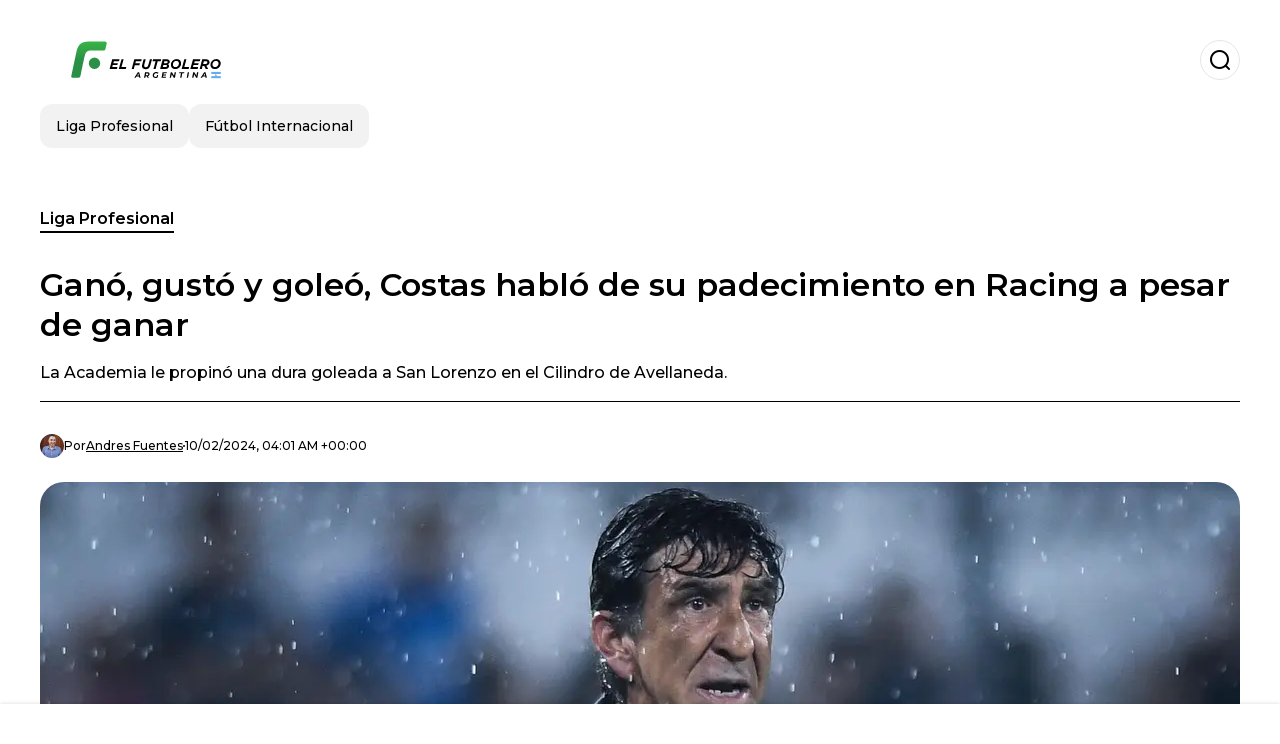

--- FILE ---
content_type: text/html; charset=utf-8
request_url: https://www.elfutbolero.com.ar/liga-profesional/gano-gusto-y-goleo-costas-hablo-de-su-padecimiento-en-racing-a-pesar-de-ganar-20240210-35856.html
body_size: 21058
content:
<!DOCTYPE html><html lang="es-AR"><head><meta charSet="utf-8"/><meta name="viewport" content="width=device-width"/><meta name="twitter:card" content="summary_large_image"/><meta name="twitter:creator" content="@el-futbolero-argentina"/><meta property="og:locale" content="es_ES"/><meta property="og:site_name" content="El Futbolero Argentina"/><script type="application/ld+json">{"@context":"https://schema.org","@type":"NewsMediaOrganization","@id":"https://www.elfutbolero.com.ar/#organization","name":"El Futbolero Argentina","description":"Futbol Argentina","url":"https://www.elfutbolero.com.ar","sameAs":["https://x.com/ArgentinaE1636","https://www.youtube.com/@elfutboleroargentina","https://www.instagram.com/elfutboleroaroficial/","https://www.facebook.com/elfutboleroargentina/"],"logo":{"@id":"https://www.elfutbolero.com.ar/#logo","@type":"ImageObject","url":"https://www.elfutbolero.com.ar/image/elfutbolerocomar/logo.svg","height":60,"width":255}}</script><script type="application/ld+json">{"@type":"WebSite","@id":"https://www.elfutbolero.com.ar/#website","url":"https://www.elfutbolero.com.ar","name":"El Futbolero Argentina","alternateName":"El Futbolero Argentina","publisher":{"@id":"https://www.elfutbolero.com.ar/#organization"},"potentialAction":{"@type":"SearchAction","target":"https://www.elfutbolero.com.ar/s?q","queryInput":"search_term_string"},"inLanguage":"es-AR"}</script><script type="application/ld+json">{"@context":"https://schema.org","@type":"NewsArticle","url":"https://www.elfutbolero.com.ar/liga-profesional/gano-gusto-y-goleo-costas-hablo-de-su-padecimiento-en-racing-a-pesar-de-ganar-20240210-35856.html","headline":"Ganó, gustó y goleó, Costas habló de su padecimiento en Racing a pesar de ganar","image":["https://www.elfutbolero.com.ar/image/elfutbolerocomar/costas-1707538816-hq.webp"],"articleSection":"Liga Profesional","description":"La Academia le propinó una dura goleada a San Lorenzo en el Cilindro de Avellaneda.","datePublished":"2024-02-10T04:01:00Z","dateCreated":"2024-02-10T04:01:00Z","keywords":"Copa de la Liga Profesional,Racing Club,San Lorenzo,Argentinos,Gustavo Costas","articleBody":"Racing Club venció por 4 a 1 a San Lorenzo de Almagro en el Cilindro de Avellaneda. Los goles lo convirtieron Adrián Martínez (hizo 3) y Facundo Mura por el lado de Racing. Por su parte, Cristian Ferreira marcó el único tanto del Ciclón. Ahora, el conjunto de Avellaneda ya está pensando en Newell's, partido que se jugará el próximo lunes. Luego de la goleada, Gustavo Costas analizó el partido.TE PUEDE INTERESAR:\"Los chicos tuvieron una intensidad terrible. Necesitan jugar. De la única manera que van a conseguir ese ritmo es jugando. Y yo los tengo que bancar. Estoy contento por ellos. Antes del partido se los dije, que los veía muy bien. El grupo me enloquece, es un grupo que tiene hambre\", expresó el entrenador. Además, aclaró lo que había querido decir en la conferencia anterior, donde mencionó que al equipo le faltaba desde lo físico. Apostá en Betsson a los partidos de las mejores ligas internacionales y duplica tu saldo hasta 50.000 pesos en tu primer depósito.\"No es que estábamos mal físicamente, no teníamos ritmo de juego\", clarificó el D. T. \"Mañana vamos a entrenar a la tarde y ahí vamos a ver cómo están los chicos. Si querés jugar con la intensidad que jugamos, es muy difícil hacerlo (con los mismos jugadores). Hay chicos que hace mucho que no juegan. Para mí estamos demasiado acelerados, haciendo cosas que no pensé que íbamos a hacer a esta altura. Es muy difícil buscar el ritmo y lo que nosotros queremos de ellos, por eso resalto el grupo, porque ellos nos entendieron\", comentó Costas.TE PUEDE INTERESAR:El padecimiento de CostasSe sabe que el entrenador de Racing también es muy hincha de la Academia. Por ese motivo, Gustavo Costas suele sufrir mucho los partidos al borde de la cancha. Ahora, al ser consultado sobre el tema en la conferencia, el experimentador técnico respondió: \"Disfruto sufriendo. Seguro que si me va mal sufriría cien mil veces más de lo que sufrí en cualquier otro club. Lo que más quiero es que me vaya bien\".","isAccessibleForFree":true,"wordCount":340,"inLanguage":"es-AR","author":{"@type":"Person","name":"Andres Fuentes","url":"https://www.elfutbolero.com.ar/staff/afernandez","description":"Periodista deportivo recibido en 2016 con más de 10 años de experiencia en medios gráficos, radiales y digitales. Redacción y edición de notas en medios de Argentina, Sudamérica y España. También hago transmisiones de partidos como vestuarista."},"publisher":{"@id":"https://www.elfutbolero.com.ar/#organization"}}</script><title>Ganó, gustó y goleó, Costas habló de su padecimiento en Racing a pesar de ganar</title><meta name="robots" content="index,follow,max-image-preview:large"/><meta name="description" content="La Academia le propinó una dura goleada a San Lorenzo en el Cilindro de Avellaneda."/><meta property="og:title" content="Ganó, gustó y goleó, Costas habló de su padecimiento en Racing a pesar de ganar"/><meta property="og:description" content="La Academia le propinó una dura goleada a San Lorenzo en el Cilindro de Avellaneda."/><meta property="og:url" content="https://www.elfutbolero.com.ar/liga-profesional/gano-gusto-y-goleo-costas-hablo-de-su-padecimiento-en-racing-a-pesar-de-ganar-20240210-35856.html"/><meta property="og:type" content="article"/><meta property="article:published_time" content="2024-02-10T04:01:00Z"/><meta property="article:author" content="https://www.elfutbolero.com.ar/staff/afernandez"/><meta property="article:tag" content="Copa de la Liga Profesional"/><meta property="article:tag" content="Racing Club"/><meta property="article:tag" content="San Lorenzo"/><meta property="article:tag" content="Argentinos"/><meta property="article:tag" content="Gustavo Costas"/><meta property="og:image" content="https://www.elfutbolero.com.ar/image/elfutbolerocomar/costas-1707538816-hq.webp"/><meta property="og:image:alt" content="La Academia le propinó una dura goleada a San Lorenzo en el Cilindro de Avellaneda."/><meta property="og:image:width" content="1200"/><meta property="og:image:height" content="600"/><meta name="keywords" content="Copa de la Liga Profesional,Racing Club,San Lorenzo,Argentinos,Gustavo Costas"/><meta name="news_keywords" content="Copa de la Liga Profesional,Racing Club,San Lorenzo,Argentinos,Gustavo Costas"/><script type="application/ld+json">{"@context":"https://schema.org","@type":"BreadcrumbList","itemListElement":[{"@type":"ListItem","position":1,"item":"https://www.elfutbolero.com.ar/liga-profesional","name":"Liga Profesional"},{"@type":"ListItem","position":2,"item":"https://www.elfutbolero.com.ar//liga-profesional/gano-gusto-y-goleo-costas-hablo-de-su-padecimiento-en-racing-a-pesar-de-ganar-20240210-35856.html","name":"Ganó, gustó y goleó, Costas habló de su padecimiento en Racing a pesar de ganar"}]}</script><link rel="alternate" type="application/rss+xml" title="Fuente RSS para El Futbolero Argentina" href="https://www.elfutbolero.com.ar/rss/GoogleNews.xml"/><link rel="canonical" href="https://www.elfutbolero.com.ar/liga-profesional/gano-gusto-y-goleo-costas-hablo-de-su-padecimiento-en-racing-a-pesar-de-ganar-20240210-35856.html"/><link rel="amphtml" href="https://www.elfutbolero.com.ar/liga-profesional/gano-gusto-y-goleo-costas-hablo-de-su-padecimiento-en-racing-a-pesar-de-ganar-20240210-35856.html?amp=1"/><meta name="title" content="Ganó, gustó y goleó, Costas habló de su padecimiento en Racing a pesar de ganar"/><link rel="preconnect" href="https://c.amazon-adsystem.com"/><link rel="preconnect" href="https://cdn.ampproject.org"/><link rel="preconnect" href="https://imasdk.googleapis.com"/><link rel="preconnect" href="https://securepubads.g.doubleclick.net"/><link rel="preconnect" href="https://www.googletagmanager.com"/><link rel="preconnect" href="https://dglmni26as6e8.cloudfront.net"/><link rel="preconnect" href="https://c.amazon-adsystem.com"/><link rel="preconnect" href="https://alivia-media-file.s3.us-east-2.amazonaws.com"/><link rel="icon" href="https://www.elfutbolero.com.ar/image/elfutbolerocomar/favicon.ico"/><meta name="next-head-count" content="43"/><meta name="language" content="es-AR"/><meta name="distribution" content="global"/><link rel="preload" href="/_next/static/media/4f05ba3a6752a328-s.p.woff2" as="font" type="font/woff2" crossorigin="anonymous" data-next-font="size-adjust"/><link rel="preload" href="/_next/static/media/01483edf80d12793-s.p.woff" as="font" type="font/woff" crossorigin="anonymous" data-next-font="size-adjust"/><link rel="preload" href="/_next/static/css/f4f4fec97db77aac.css" as="style"/><link rel="stylesheet" href="/_next/static/css/f4f4fec97db77aac.css" data-n-g=""/><noscript data-n-css=""></noscript><script defer="" nomodule="" src="/_next/static/chunks/polyfills-c67a75d1b6f99dc8.js"></script><script src="/_next/static/chunks/webpack-0a7439736fc4c08d.js" defer=""></script><script src="/_next/static/chunks/framework-fae63b21a27d6472.js" defer=""></script><script src="/_next/static/chunks/main-dc063f8b07a9adbb.js" defer=""></script><script src="/_next/static/chunks/pages/_app-c12100367a786458.js" defer=""></script><script src="/_next/static/chunks/61-4f7ac79331020880.js" defer=""></script><script src="/_next/static/chunks/869-67b7970660c2c6e8.js" defer=""></script><script src="/_next/static/chunks/725-7c4852c4309069aa.js" defer=""></script><script src="/_next/static/chunks/781-e808051ec514403d.js" defer=""></script><script src="/_next/static/chunks/944-1ecbc0b0e4d2a960.js" defer=""></script><script src="/_next/static/chunks/pages/%5Bsection%5D/%5B...slug%5D-b96f5657a06a69c0.js" defer=""></script><script src="/_next/static/ULk-cC4xDsQ1D646lFxBT/_buildManifest.js" defer=""></script><script src="/_next/static/ULk-cC4xDsQ1D646lFxBT/_ssgManifest.js" defer=""></script><style id="__jsx-3847893678">*{font-family:'__Montserrat_4ab172', '__Montserrat_Fallback_4ab172'}:root{--alivia-font:'__aliviaFont_20dcf3', '__aliviaFont_Fallback_20dcf3'}
      </style></head><body><div id="__next"><link rel="preload" href="https://www.elfutbolero.com.ar/image/elfutbolerocomar/logo.svg" as="image" class="jsx-3847893678"/><header id="header"><div class=""><a href="/"><img alt="El Futbolero Argentina" loading="lazy" width="212" height="40" decoding="async" data-nimg="1" class="logo" style="color:transparent" src="https://www.elfutbolero.com.ar/image/elfutbolerocomar/logo.svg"/></a><form id="searchbar" method="GET" action="/s" target="_top"><i class="icon search"></i><input class="t-body-s" type="text" name="q" placeholder="Buscar..."/></form></div><div class="menu"><a href="/ligaprofesional"><p class="ds-pill">Liga Profesional</p></a><a href="/internacional"><p class="ds-pill">Fútbol Internacional</p></a></div></header><div id="post"><br/><div class="t-heading-m article-section"><a href="/liga-profesional">Liga Profesional</a></div><h1 class="t-heading-l">Ganó, gustó y goleó, Costas habló de su padecimiento en Racing a pesar de ganar</h1><h2 class="t-subheading">La Academia le propinó una dura goleada a San Lorenzo en el Cilindro de Avellaneda.</h2><div class="publishing-info t-body-s"><figure style="background-image:url(https://lh3.googleusercontent.com/a/ACg8ocIVVEPasMnbSKsyuz5w2HOZo7vWx-c4wqevCqihXoQYig=s96-c)"></figure><p>Por<!-- --> <a href="/staff/afernandez">Andres<!-- --> <!-- -->Fuentes</a></p><time dateTime="2024-02-10T04:01:00Z">10/02/2024, 04:01 AM +00:00</time></div><figure class="picture"><div><img alt="Costas" loading="lazy" width="1200" height="600" decoding="async" data-nimg="1" style="color:transparent" sizes="(max-width: 768px) 100vw, (max-width: 1200px) 50vw, 33vw" srcSet="/_next/image?url=https%3A%2F%2Fwww.elfutbolero.com.ar%2Fimage%2Felfutbolerocomar%2Fcostas-1707538816-hq.webp&amp;w=256&amp;q=75 256w, /_next/image?url=https%3A%2F%2Fwww.elfutbolero.com.ar%2Fimage%2Felfutbolerocomar%2Fcostas-1707538816-hq.webp&amp;w=384&amp;q=75 384w, /_next/image?url=https%3A%2F%2Fwww.elfutbolero.com.ar%2Fimage%2Felfutbolerocomar%2Fcostas-1707538816-hq.webp&amp;w=640&amp;q=75 640w, /_next/image?url=https%3A%2F%2Fwww.elfutbolero.com.ar%2Fimage%2Felfutbolerocomar%2Fcostas-1707538816-hq.webp&amp;w=750&amp;q=75 750w, /_next/image?url=https%3A%2F%2Fwww.elfutbolero.com.ar%2Fimage%2Felfutbolerocomar%2Fcostas-1707538816-hq.webp&amp;w=828&amp;q=75 828w, /_next/image?url=https%3A%2F%2Fwww.elfutbolero.com.ar%2Fimage%2Felfutbolerocomar%2Fcostas-1707538816-hq.webp&amp;w=1080&amp;q=75 1080w, /_next/image?url=https%3A%2F%2Fwww.elfutbolero.com.ar%2Fimage%2Felfutbolerocomar%2Fcostas-1707538816-hq.webp&amp;w=1200&amp;q=75 1200w, /_next/image?url=https%3A%2F%2Fwww.elfutbolero.com.ar%2Fimage%2Felfutbolerocomar%2Fcostas-1707538816-hq.webp&amp;w=1920&amp;q=75 1920w, /_next/image?url=https%3A%2F%2Fwww.elfutbolero.com.ar%2Fimage%2Felfutbolerocomar%2Fcostas-1707538816-hq.webp&amp;w=2048&amp;q=75 2048w, /_next/image?url=https%3A%2F%2Fwww.elfutbolero.com.ar%2Fimage%2Felfutbolerocomar%2Fcostas-1707538816-hq.webp&amp;w=3840&amp;q=75 3840w" src="/_next/image?url=https%3A%2F%2Fwww.elfutbolero.com.ar%2Fimage%2Felfutbolerocomar%2Fcostas-1707538816-hq.webp&amp;w=3840&amp;q=75"/></div><figcaption class="t-body-m"> <!-- -->Costas</figcaption></figure><div class="sharing-section"><div class="social-share-container"><h3 class="t-heading-s">Compartir en<!-- -->:</h3><div class="social-buttons"><a href="https://twitter.com/intent/tweet?url=https%3A%2F%2Fwww.elfutbolero.com.ar%2Fliga-profesional%2Fgano-gusto-y-goleo-costas-hablo-de-su-padecimiento-en-racing-a-pesar-de-ganar-20240210-35856.html&amp;text=Gan%C3%B3%2C%20gust%C3%B3%20y%20gole%C3%B3%2C%20Costas%20habl%C3%B3%20de%20su%20padecimiento%20en%20Racing%20a%20pesar%20de%20ganar" target="_blank" rel="noopener noreferrer" class="social-button twitter" aria-label="Share on Twitter"><span class="icon-wrapper"><i class="icon twitter"></i></span></a><a href="https://www.facebook.com/sharer/sharer.php?u=https%3A%2F%2Fwww.elfutbolero.com.ar%2Fliga-profesional%2Fgano-gusto-y-goleo-costas-hablo-de-su-padecimiento-en-racing-a-pesar-de-ganar-20240210-35856.html" target="_blank" rel="noopener noreferrer" class="social-button facebook" aria-label="Share on Facebook"><span class="icon-wrapper"><i class="icon facebook"></i></span></a><a href="https://www.linkedin.com/sharing/share-offsite/?url=https%3A%2F%2Fwww.elfutbolero.com.ar%2Fliga-profesional%2Fgano-gusto-y-goleo-costas-hablo-de-su-padecimiento-en-racing-a-pesar-de-ganar-20240210-35856.html" target="_blank" rel="noopener noreferrer" class="social-button linkedin" aria-label="Share on LinkedIn"><span class="icon-wrapper"><svg xmlns="http://www.w3.org/2000/svg" viewBox="0 0 24 24" width="1em" height="1em" fill="currentColor" class=""><path d="M20.447 20.452h-3.554v-5.569c0-1.328-.027-3.037-1.852-3.037-1.853 0-2.136 1.445-2.136 2.939v5.667H9.351V9h3.414v1.561h.046c.477-.9 1.637-1.85 3.37-1.85 3.601 0 4.267 2.37 4.267 5.455v6.286zM5.337 7.433c-1.144 0-2.063-.926-2.063-2.065 0-1.138.92-2.063 2.063-2.063 1.14 0 2.064.925 2.064 2.063 0 1.139-.925 2.065-2.064 2.065zm1.782 13.019H3.555V9h3.564v11.452zM22.225 0H1.771C.792 0 0 .774 0 1.729v20.542C0 23.227.792 24 1.771 24h20.451C23.2 24 24 23.227 24 22.271V1.729C24 .774 23.2 0 22.222 0h.003z"></path></svg></span></a><a href="https://api.whatsapp.com/send?text=Gan%C3%B3%2C%20gust%C3%B3%20y%20gole%C3%B3%2C%20Costas%20habl%C3%B3%20de%20su%20padecimiento%20en%20Racing%20a%20pesar%20de%20ganar%20https%3A%2F%2Fwww.elfutbolero.com.ar%2Fliga-profesional%2Fgano-gusto-y-goleo-costas-hablo-de-su-padecimiento-en-racing-a-pesar-de-ganar-20240210-35856.html" target="_blank" rel="noopener noreferrer" class="social-button whatsapp" aria-label="Share on WhatsApp"><span class="icon-wrapper"><svg xmlns="http://www.w3.org/2000/svg" viewBox="0 0 24 24" width="1em" height="1em" fill="currentColor" class=""><path d="M17.472 14.382c-.297-.149-1.758-.867-2.03-.967-.273-.099-.471-.148-.67.15-.197.297-.767.966-.94 1.164-.173.199-.347.223-.644.075-.297-.15-1.255-.463-2.39-1.475-.883-.788-1.48-1.761-1.653-2.059-.173-.297-.018-.458.13-.606.134-.133.298-.347.446-.52.149-.174.198-.298.298-.497.099-.198.05-.371-.025-.52-.075-.149-.669-1.612-.916-2.207-.242-.579-.487-.5-.669-.51-.173-.008-.371-.01-.57-.01-.198 0-.52.074-.792.372-.272.297-1.04 1.016-1.04 2.479 0 1.462 1.065 2.875 1.213 3.074.149.198 2.096 3.2 5.077 4.487.709.306 1.262.489 1.694.625.712.227 1.36.195 1.871.118.571-.085 1.758-.719 2.006-1.413.248-.694.248-1.289.173-1.413-.074-.124-.272-.198-.57-.347m-5.421 7.403h-.004a9.87 9.87 0 01-5.031-1.378l-.361-.214-3.741.982.998-3.648-.235-.374a9.86 9.86 0 01-1.51-5.26c.001-5.45 4.436-9.884 9.888-9.884 2.64 0 5.122 1.03 6.988 2.898a9.825 9.825 0 012.893 6.994c-.003 5.45-4.437 9.884-9.885 9.884m8.413-18.297A11.815 11.815 0 0012.05 0C5.495 0 .16 5.335.157 11.892c0 2.096.547 4.142 1.588 5.945L.057 24l6.305-1.654a11.882 11.882 0 005.683 1.448h.005c6.554 0 11.89-5.335 11.893-11.893a11.821 11.821 0 00-3.48-8.413z"></path></svg></span></a></div></div></div><ul class="recommended"></ul><div class="body t-body-l"><p class="paragraph"><b>Racing Club </b>venció por 4 a 1 a <b>San Lorenzo </b>de <b>Almagro </b>en el <b>Cilindro </b>de <b>Avellaneda</b>. Los goles lo convirtieron <b>Adrián Martínez </b>(hizo 3) y <b>Facundo Mura</b> por el lado de <b>Racing</b>. Por su parte, <b>Cristian Ferreira </b>marcó el único tanto del Ciclón. Ahora, el conjunto de <b>Avellaneda </b>ya está pensando en <b>Newell's</b>, partido que se jugará el próximo lunes. Luego de la goleada, <b>Gustavo Costas </b>analizó el partido.</p><p class="paragraph"><b><u class="cdx-underline">TE PUEDE INTERESAR:</u></b></p><ul class="list paragraph"><li class="list-item"><a href="https://www.elfutbolero.com.ar/liga-profesional/tras-su-gol-a-san-lorenzo-el-resurgir-de-facundo-mura-en-racing-20240210-35853.html"><b>Tras su gol a San Lorenzo, el resurgir de Facundo Mura en Racing</b></a></li></ul><p class="paragraph">"Los chicos tuvieron una intensidad terrible. Necesitan jugar. De la única manera que van a conseguir ese ritmo es jugando. Y yo los tengo que bancar. Estoy contento por ellos. Antes del partido se los dije, que los veía muy bien. El grupo me enloquece, es un grupo que tiene hambre", expresó el entrenador. Además, aclaró lo que había querido decir en la conferencia anterior, donde mencionó que al equipo le faltaba desde lo físico. <b>Apostá en Betsson a los partidos de las mejores ligas internacionales y duplica tu saldo hasta <a href="https://pba.betsson.bet.ar/?from=D-ldqv1HxDtndwFXeb-jzmNd7ZgqdRLk-AY2987818003&amp;affcode=AY2987818003&amp;utm_source=10691804&amp;utm_medium=MA_Affiliates">50.000 pesos en tu primer depósito</a>.</b></p><p class="paragraph">"No es que estábamos mal físicamente, no teníamos ritmo de juego", clarificó el D. T. "Mañana vamos a entrenar a la tarde y ahí vamos a ver cómo están los chicos. Si querés jugar con la intensidad que jugamos, es muy difícil hacerlo (con los mismos jugadores). Hay chicos que hace mucho que no juegan. Para mí estamos demasiado acelerados, haciendo cosas que no pensé que íbamos a hacer a esta altura. Es muy difícil buscar el ritmo y lo que nosotros queremos de ellos, por eso resalto el grupo, porque ellos nos entendieron", comentó <b>Costas</b>.</p><p class="paragraph"><b><u class="cdx-underline">TE PUEDE INTERESAR:</u></b></p><ul class="list paragraph"><li class="list-item"><a href="https://www.elfutbolero.com.ar/liga-profesional/de-risa-el-gol-que-fallo-salas-y-el-ex-racing-con-el-que-se-habia-comparado-20240210-35852.html"><b>De risa, el gol que falló Salas y el ex Racing con el que se había comparado</b></a></li></ul><h2 class="heading-2">El padecimiento de Costas</h2><p class="paragraph">Se sabe que el entrenador de <b>Racing </b>también es muy hincha de la Academia. Por ese motivo, <b>Gustavo Costas </b>suele sufrir mucho los partidos al borde de la cancha. Ahora, al ser consultado sobre el tema en la conferencia, el experimentador técnico respondió: "Disfruto sufriendo. Seguro que si me va mal sufriría cien mil veces más de lo que sufrí en cualquier otro club. Lo que más quiero es que me vaya bien".</p></div><div class="tags"><h3 class="t-heading-s">Temas</h3><div class="tag-list"><a href="/tag/copa-de-la-liga-profesional-t0"><p class="ds-tag secondary false">Copa de la Liga Profesional</p></a><a href="/tag/racing-club-t67"><p class="ds-tag secondary false">Racing Club</p></a><a href="/tag/san-lorenzo-t215"><p class="ds-tag secondary false">San Lorenzo</p></a><a href="/tag/argentinos"><p class="ds-tag secondary false">Argentinos</p></a><a href="/tag/gustavo-costas-t0"><p class="ds-tag secondary false">Gustavo Costas</p></a></div></div><br/><div class="sharing-section"><div class="social-share-container"><h3 class="t-heading-s">Compartir en<!-- -->:</h3><div class="social-buttons"><a href="https://twitter.com/intent/tweet?url=https%3A%2F%2Fwww.elfutbolero.com.ar%2Fliga-profesional%2Fgano-gusto-y-goleo-costas-hablo-de-su-padecimiento-en-racing-a-pesar-de-ganar-20240210-35856.html&amp;text=Gan%C3%B3%2C%20gust%C3%B3%20y%20gole%C3%B3%2C%20Costas%20habl%C3%B3%20de%20su%20padecimiento%20en%20Racing%20a%20pesar%20de%20ganar" target="_blank" rel="noopener noreferrer" class="social-button twitter" aria-label="Share on Twitter"><span class="icon-wrapper"><i class="icon twitter"></i></span></a><a href="https://www.facebook.com/sharer/sharer.php?u=https%3A%2F%2Fwww.elfutbolero.com.ar%2Fliga-profesional%2Fgano-gusto-y-goleo-costas-hablo-de-su-padecimiento-en-racing-a-pesar-de-ganar-20240210-35856.html" target="_blank" rel="noopener noreferrer" class="social-button facebook" aria-label="Share on Facebook"><span class="icon-wrapper"><i class="icon facebook"></i></span></a><a href="https://www.linkedin.com/sharing/share-offsite/?url=https%3A%2F%2Fwww.elfutbolero.com.ar%2Fliga-profesional%2Fgano-gusto-y-goleo-costas-hablo-de-su-padecimiento-en-racing-a-pesar-de-ganar-20240210-35856.html" target="_blank" rel="noopener noreferrer" class="social-button linkedin" aria-label="Share on LinkedIn"><span class="icon-wrapper"><svg xmlns="http://www.w3.org/2000/svg" viewBox="0 0 24 24" width="1em" height="1em" fill="currentColor" class=""><path d="M20.447 20.452h-3.554v-5.569c0-1.328-.027-3.037-1.852-3.037-1.853 0-2.136 1.445-2.136 2.939v5.667H9.351V9h3.414v1.561h.046c.477-.9 1.637-1.85 3.37-1.85 3.601 0 4.267 2.37 4.267 5.455v6.286zM5.337 7.433c-1.144 0-2.063-.926-2.063-2.065 0-1.138.92-2.063 2.063-2.063 1.14 0 2.064.925 2.064 2.063 0 1.139-.925 2.065-2.064 2.065zm1.782 13.019H3.555V9h3.564v11.452zM22.225 0H1.771C.792 0 0 .774 0 1.729v20.542C0 23.227.792 24 1.771 24h20.451C23.2 24 24 23.227 24 22.271V1.729C24 .774 23.2 0 22.222 0h.003z"></path></svg></span></a><a href="https://api.whatsapp.com/send?text=Gan%C3%B3%2C%20gust%C3%B3%20y%20gole%C3%B3%2C%20Costas%20habl%C3%B3%20de%20su%20padecimiento%20en%20Racing%20a%20pesar%20de%20ganar%20https%3A%2F%2Fwww.elfutbolero.com.ar%2Fliga-profesional%2Fgano-gusto-y-goleo-costas-hablo-de-su-padecimiento-en-racing-a-pesar-de-ganar-20240210-35856.html" target="_blank" rel="noopener noreferrer" class="social-button whatsapp" aria-label="Share on WhatsApp"><span class="icon-wrapper"><svg xmlns="http://www.w3.org/2000/svg" viewBox="0 0 24 24" width="1em" height="1em" fill="currentColor" class=""><path d="M17.472 14.382c-.297-.149-1.758-.867-2.03-.967-.273-.099-.471-.148-.67.15-.197.297-.767.966-.94 1.164-.173.199-.347.223-.644.075-.297-.15-1.255-.463-2.39-1.475-.883-.788-1.48-1.761-1.653-2.059-.173-.297-.018-.458.13-.606.134-.133.298-.347.446-.52.149-.174.198-.298.298-.497.099-.198.05-.371-.025-.52-.075-.149-.669-1.612-.916-2.207-.242-.579-.487-.5-.669-.51-.173-.008-.371-.01-.57-.01-.198 0-.52.074-.792.372-.272.297-1.04 1.016-1.04 2.479 0 1.462 1.065 2.875 1.213 3.074.149.198 2.096 3.2 5.077 4.487.709.306 1.262.489 1.694.625.712.227 1.36.195 1.871.118.571-.085 1.758-.719 2.006-1.413.248-.694.248-1.289.173-1.413-.074-.124-.272-.198-.57-.347m-5.421 7.403h-.004a9.87 9.87 0 01-5.031-1.378l-.361-.214-3.741.982.998-3.648-.235-.374a9.86 9.86 0 01-1.51-5.26c.001-5.45 4.436-9.884 9.888-9.884 2.64 0 5.122 1.03 6.988 2.898a9.825 9.825 0 012.893 6.994c-.003 5.45-4.437 9.884-9.885 9.884m8.413-18.297A11.815 11.815 0 0012.05 0C5.495 0 .16 5.335.157 11.892c0 2.096.547 4.142 1.588 5.945L.057 24l6.305-1.654a11.882 11.882 0 005.683 1.448h.005c6.554 0 11.89-5.335 11.893-11.893a11.821 11.821 0 00-3.48-8.413z"></path></svg></span></a></div></div></div><div class="related-posts"><h3 class="t-heading-s">También te puede interesar</h3><ul><li><a href="/ligaprofesional/se-rompe-todo-en-racing-guerra-entre-dirigentes-tecnico-y-jugadores-20250329-47625.html"><figure><img alt="Gustavo Costas, Diego Milito y Sebastián Saja" loading="lazy" width="372" height="210" decoding="async" data-nimg="1" style="color:transparent" sizes="(max-width: 640px) 100vw, (max-width: 1024px) 50vw, 33vw" srcSet="/_next/image?url=https%3A%2F%2Fwww.elfutbolero.com.ar%2Fimage%2Felfutbolerocomar%2Fgustavo-costas-diego-milito-y-sebastian-saja-1743258952-lq.webp&amp;w=256&amp;q=75 256w, /_next/image?url=https%3A%2F%2Fwww.elfutbolero.com.ar%2Fimage%2Felfutbolerocomar%2Fgustavo-costas-diego-milito-y-sebastian-saja-1743258952-lq.webp&amp;w=384&amp;q=75 384w, /_next/image?url=https%3A%2F%2Fwww.elfutbolero.com.ar%2Fimage%2Felfutbolerocomar%2Fgustavo-costas-diego-milito-y-sebastian-saja-1743258952-lq.webp&amp;w=640&amp;q=75 640w, /_next/image?url=https%3A%2F%2Fwww.elfutbolero.com.ar%2Fimage%2Felfutbolerocomar%2Fgustavo-costas-diego-milito-y-sebastian-saja-1743258952-lq.webp&amp;w=750&amp;q=75 750w, /_next/image?url=https%3A%2F%2Fwww.elfutbolero.com.ar%2Fimage%2Felfutbolerocomar%2Fgustavo-costas-diego-milito-y-sebastian-saja-1743258952-lq.webp&amp;w=828&amp;q=75 828w, /_next/image?url=https%3A%2F%2Fwww.elfutbolero.com.ar%2Fimage%2Felfutbolerocomar%2Fgustavo-costas-diego-milito-y-sebastian-saja-1743258952-lq.webp&amp;w=1080&amp;q=75 1080w, /_next/image?url=https%3A%2F%2Fwww.elfutbolero.com.ar%2Fimage%2Felfutbolerocomar%2Fgustavo-costas-diego-milito-y-sebastian-saja-1743258952-lq.webp&amp;w=1200&amp;q=75 1200w, /_next/image?url=https%3A%2F%2Fwww.elfutbolero.com.ar%2Fimage%2Felfutbolerocomar%2Fgustavo-costas-diego-milito-y-sebastian-saja-1743258952-lq.webp&amp;w=1920&amp;q=75 1920w, /_next/image?url=https%3A%2F%2Fwww.elfutbolero.com.ar%2Fimage%2Felfutbolerocomar%2Fgustavo-costas-diego-milito-y-sebastian-saja-1743258952-lq.webp&amp;w=2048&amp;q=75 2048w, /_next/image?url=https%3A%2F%2Fwww.elfutbolero.com.ar%2Fimage%2Felfutbolerocomar%2Fgustavo-costas-diego-milito-y-sebastian-saja-1743258952-lq.webp&amp;w=3840&amp;q=75 3840w" src="/_next/image?url=https%3A%2F%2Fwww.elfutbolero.com.ar%2Fimage%2Felfutbolerocomar%2Fgustavo-costas-diego-milito-y-sebastian-saja-1743258952-lq.webp&amp;w=3840&amp;q=75"/></figure><h4 class="t-body-s">Se rompe todo en Racing: guerra entre dirigentes, técnico y jugadores</h4></a></li><li><a href="/ligaprofesional/cuanto-se-gana-en-la-primera-division-argentina-salarios-minimos-vs-maximos-la-guia-completa-20250325-47566.html"><figure><img alt="salarios del fútbol argentino." loading="lazy" width="372" height="210" decoding="async" data-nimg="1" style="color:transparent" sizes="(max-width: 640px) 100vw, (max-width: 1024px) 50vw, 33vw" srcSet="/_next/image?url=https%3A%2F%2Fwww.elfutbolero.com.ar%2Fimage%2Felfutbolerocomar%2Fsalarios-del-futbol-argentino-1742922000-lq.webp&amp;w=256&amp;q=75 256w, /_next/image?url=https%3A%2F%2Fwww.elfutbolero.com.ar%2Fimage%2Felfutbolerocomar%2Fsalarios-del-futbol-argentino-1742922000-lq.webp&amp;w=384&amp;q=75 384w, /_next/image?url=https%3A%2F%2Fwww.elfutbolero.com.ar%2Fimage%2Felfutbolerocomar%2Fsalarios-del-futbol-argentino-1742922000-lq.webp&amp;w=640&amp;q=75 640w, /_next/image?url=https%3A%2F%2Fwww.elfutbolero.com.ar%2Fimage%2Felfutbolerocomar%2Fsalarios-del-futbol-argentino-1742922000-lq.webp&amp;w=750&amp;q=75 750w, /_next/image?url=https%3A%2F%2Fwww.elfutbolero.com.ar%2Fimage%2Felfutbolerocomar%2Fsalarios-del-futbol-argentino-1742922000-lq.webp&amp;w=828&amp;q=75 828w, /_next/image?url=https%3A%2F%2Fwww.elfutbolero.com.ar%2Fimage%2Felfutbolerocomar%2Fsalarios-del-futbol-argentino-1742922000-lq.webp&amp;w=1080&amp;q=75 1080w, /_next/image?url=https%3A%2F%2Fwww.elfutbolero.com.ar%2Fimage%2Felfutbolerocomar%2Fsalarios-del-futbol-argentino-1742922000-lq.webp&amp;w=1200&amp;q=75 1200w, /_next/image?url=https%3A%2F%2Fwww.elfutbolero.com.ar%2Fimage%2Felfutbolerocomar%2Fsalarios-del-futbol-argentino-1742922000-lq.webp&amp;w=1920&amp;q=75 1920w, /_next/image?url=https%3A%2F%2Fwww.elfutbolero.com.ar%2Fimage%2Felfutbolerocomar%2Fsalarios-del-futbol-argentino-1742922000-lq.webp&amp;w=2048&amp;q=75 2048w, /_next/image?url=https%3A%2F%2Fwww.elfutbolero.com.ar%2Fimage%2Felfutbolerocomar%2Fsalarios-del-futbol-argentino-1742922000-lq.webp&amp;w=3840&amp;q=75 3840w" src="/_next/image?url=https%3A%2F%2Fwww.elfutbolero.com.ar%2Fimage%2Felfutbolerocomar%2Fsalarios-del-futbol-argentino-1742922000-lq.webp&amp;w=3840&amp;q=75"/></figure><h4 class="t-body-s">¿Cuánto se gana en la Primera División Argentina? Salarios mínimos vs. máximos: La guía completa</h4></a></li><li><a href="/ligaprofesional/como-afecto-el-covid-19-a-los-salarios-del-futbol-argentino-20250324-47543.html"><figure><img alt="Independiente y Racing." loading="lazy" width="372" height="210" decoding="async" data-nimg="1" style="color:transparent" sizes="(max-width: 640px) 100vw, (max-width: 1024px) 50vw, 33vw" srcSet="/_next/image?url=https%3A%2F%2Fwww.elfutbolero.com.ar%2Fimage%2Felfutbolerocomar%2Findependiente-y-racing-1742842800-lq.webp&amp;w=256&amp;q=75 256w, /_next/image?url=https%3A%2F%2Fwww.elfutbolero.com.ar%2Fimage%2Felfutbolerocomar%2Findependiente-y-racing-1742842800-lq.webp&amp;w=384&amp;q=75 384w, /_next/image?url=https%3A%2F%2Fwww.elfutbolero.com.ar%2Fimage%2Felfutbolerocomar%2Findependiente-y-racing-1742842800-lq.webp&amp;w=640&amp;q=75 640w, /_next/image?url=https%3A%2F%2Fwww.elfutbolero.com.ar%2Fimage%2Felfutbolerocomar%2Findependiente-y-racing-1742842800-lq.webp&amp;w=750&amp;q=75 750w, /_next/image?url=https%3A%2F%2Fwww.elfutbolero.com.ar%2Fimage%2Felfutbolerocomar%2Findependiente-y-racing-1742842800-lq.webp&amp;w=828&amp;q=75 828w, /_next/image?url=https%3A%2F%2Fwww.elfutbolero.com.ar%2Fimage%2Felfutbolerocomar%2Findependiente-y-racing-1742842800-lq.webp&amp;w=1080&amp;q=75 1080w, /_next/image?url=https%3A%2F%2Fwww.elfutbolero.com.ar%2Fimage%2Felfutbolerocomar%2Findependiente-y-racing-1742842800-lq.webp&amp;w=1200&amp;q=75 1200w, /_next/image?url=https%3A%2F%2Fwww.elfutbolero.com.ar%2Fimage%2Felfutbolerocomar%2Findependiente-y-racing-1742842800-lq.webp&amp;w=1920&amp;q=75 1920w, /_next/image?url=https%3A%2F%2Fwww.elfutbolero.com.ar%2Fimage%2Felfutbolerocomar%2Findependiente-y-racing-1742842800-lq.webp&amp;w=2048&amp;q=75 2048w, /_next/image?url=https%3A%2F%2Fwww.elfutbolero.com.ar%2Fimage%2Felfutbolerocomar%2Findependiente-y-racing-1742842800-lq.webp&amp;w=3840&amp;q=75 3840w" src="/_next/image?url=https%3A%2F%2Fwww.elfutbolero.com.ar%2Fimage%2Felfutbolerocomar%2Findependiente-y-racing-1742842800-lq.webp&amp;w=3840&amp;q=75"/></figure><h4 class="t-body-s">¿Cómo afectó el COVID-19 a los salarios del fútbol argentino?</h4></a></li><li><a href="/ligaprofesional/quien-tiene-mas-titulos-internacionales-independiente-vs-racing-analisis-comparativo-20250323-47526.html"><figure><img alt="Independiente y Racing Club." loading="lazy" width="372" height="210" decoding="async" data-nimg="1" style="color:transparent" sizes="(max-width: 640px) 100vw, (max-width: 1024px) 50vw, 33vw" srcSet="/_next/image?url=https%3A%2F%2Fwww.elfutbolero.com.ar%2Fimage%2Felfutbolerocomar%2Findependiente-y-racing-club-1742770800-lq.webp&amp;w=256&amp;q=75 256w, /_next/image?url=https%3A%2F%2Fwww.elfutbolero.com.ar%2Fimage%2Felfutbolerocomar%2Findependiente-y-racing-club-1742770800-lq.webp&amp;w=384&amp;q=75 384w, /_next/image?url=https%3A%2F%2Fwww.elfutbolero.com.ar%2Fimage%2Felfutbolerocomar%2Findependiente-y-racing-club-1742770800-lq.webp&amp;w=640&amp;q=75 640w, /_next/image?url=https%3A%2F%2Fwww.elfutbolero.com.ar%2Fimage%2Felfutbolerocomar%2Findependiente-y-racing-club-1742770800-lq.webp&amp;w=750&amp;q=75 750w, /_next/image?url=https%3A%2F%2Fwww.elfutbolero.com.ar%2Fimage%2Felfutbolerocomar%2Findependiente-y-racing-club-1742770800-lq.webp&amp;w=828&amp;q=75 828w, /_next/image?url=https%3A%2F%2Fwww.elfutbolero.com.ar%2Fimage%2Felfutbolerocomar%2Findependiente-y-racing-club-1742770800-lq.webp&amp;w=1080&amp;q=75 1080w, /_next/image?url=https%3A%2F%2Fwww.elfutbolero.com.ar%2Fimage%2Felfutbolerocomar%2Findependiente-y-racing-club-1742770800-lq.webp&amp;w=1200&amp;q=75 1200w, /_next/image?url=https%3A%2F%2Fwww.elfutbolero.com.ar%2Fimage%2Felfutbolerocomar%2Findependiente-y-racing-club-1742770800-lq.webp&amp;w=1920&amp;q=75 1920w, /_next/image?url=https%3A%2F%2Fwww.elfutbolero.com.ar%2Fimage%2Felfutbolerocomar%2Findependiente-y-racing-club-1742770800-lq.webp&amp;w=2048&amp;q=75 2048w, /_next/image?url=https%3A%2F%2Fwww.elfutbolero.com.ar%2Fimage%2Felfutbolerocomar%2Findependiente-y-racing-club-1742770800-lq.webp&amp;w=3840&amp;q=75 3840w" src="/_next/image?url=https%3A%2F%2Fwww.elfutbolero.com.ar%2Fimage%2Felfutbolerocomar%2Findependiente-y-racing-club-1742770800-lq.webp&amp;w=3840&amp;q=75"/></figure><h4 class="t-body-s">¿Quién tiene más títulos internacionales? Independiente vs. Racing: Análisis comparativo</h4></a></li></ul></div><div id="posts-list"><h2 class="t-heading-s" style="margin-top:24px">Más noticias</h2><ul><li><a href="/internacional/adios-al-atletico-madrid-los-dos-gigantes-de-europa-que-quieren-a-de-paul-20250401-47642.html"><div class="picture"><img alt="El mediocampista argentino podría cambiar de institución." loading="lazy" width="372" height="210" decoding="async" data-nimg="1" style="color:transparent" sizes="(max-width: 640px) 100vw, (max-width: 1024px) 50vw, 33vw" srcSet="/_next/image?url=https%3A%2F%2Fwww.elfutbolero.com.ar%2Fimage%2Felfutbolerocomar%2Fel-mediocampista-argentino-podria-cambiar-de-institucion-1743467460-lq.webp&amp;w=256&amp;q=75 256w, /_next/image?url=https%3A%2F%2Fwww.elfutbolero.com.ar%2Fimage%2Felfutbolerocomar%2Fel-mediocampista-argentino-podria-cambiar-de-institucion-1743467460-lq.webp&amp;w=384&amp;q=75 384w, /_next/image?url=https%3A%2F%2Fwww.elfutbolero.com.ar%2Fimage%2Felfutbolerocomar%2Fel-mediocampista-argentino-podria-cambiar-de-institucion-1743467460-lq.webp&amp;w=640&amp;q=75 640w, /_next/image?url=https%3A%2F%2Fwww.elfutbolero.com.ar%2Fimage%2Felfutbolerocomar%2Fel-mediocampista-argentino-podria-cambiar-de-institucion-1743467460-lq.webp&amp;w=750&amp;q=75 750w, /_next/image?url=https%3A%2F%2Fwww.elfutbolero.com.ar%2Fimage%2Felfutbolerocomar%2Fel-mediocampista-argentino-podria-cambiar-de-institucion-1743467460-lq.webp&amp;w=828&amp;q=75 828w, /_next/image?url=https%3A%2F%2Fwww.elfutbolero.com.ar%2Fimage%2Felfutbolerocomar%2Fel-mediocampista-argentino-podria-cambiar-de-institucion-1743467460-lq.webp&amp;w=1080&amp;q=75 1080w, /_next/image?url=https%3A%2F%2Fwww.elfutbolero.com.ar%2Fimage%2Felfutbolerocomar%2Fel-mediocampista-argentino-podria-cambiar-de-institucion-1743467460-lq.webp&amp;w=1200&amp;q=75 1200w, /_next/image?url=https%3A%2F%2Fwww.elfutbolero.com.ar%2Fimage%2Felfutbolerocomar%2Fel-mediocampista-argentino-podria-cambiar-de-institucion-1743467460-lq.webp&amp;w=1920&amp;q=75 1920w, /_next/image?url=https%3A%2F%2Fwww.elfutbolero.com.ar%2Fimage%2Felfutbolerocomar%2Fel-mediocampista-argentino-podria-cambiar-de-institucion-1743467460-lq.webp&amp;w=2048&amp;q=75 2048w, /_next/image?url=https%3A%2F%2Fwww.elfutbolero.com.ar%2Fimage%2Felfutbolerocomar%2Fel-mediocampista-argentino-podria-cambiar-de-institucion-1743467460-lq.webp&amp;w=3840&amp;q=75 3840w" src="/_next/image?url=https%3A%2F%2Fwww.elfutbolero.com.ar%2Fimage%2Felfutbolerocomar%2Fel-mediocampista-argentino-podria-cambiar-de-institucion-1743467460-lq.webp&amp;w=3840&amp;q=75"/></div><h2 class="t-heading-l">¿Adiós al Atlético Madrid? Los dos gigantes de Europa que quieren a De Paul</h2><div><div><figure style="background-image:url(https://lh3.googleusercontent.com/a/ACg8ocK_TZDEfj5jo9vPz9O5hj3Hz5zAUVI2iB3OsuW_6A9ofnaHtSfC=s96-c)"></figure><p class="t-body-s">01/04/2025</p></div><button class="t-body-s">Leer</button></div></a></li><li><a href="/internacional/paraliza-manchester-united-la-decision-final-que-habria-tomado-garnacho-con-su-futuro-20250331-47641.html"><div class="picture"><img alt="Alejandro Garnacho" loading="lazy" width="372" height="210" decoding="async" data-nimg="1" style="color:transparent" sizes="(max-width: 640px) 100vw, (max-width: 1024px) 50vw, 33vw" srcSet="/_next/image?url=https%3A%2F%2Fwww.elfutbolero.com.ar%2Fimage%2Felfutbolerocomar%2Falejandro-garnacho-1743460260.webp&amp;w=256&amp;q=75 256w, /_next/image?url=https%3A%2F%2Fwww.elfutbolero.com.ar%2Fimage%2Felfutbolerocomar%2Falejandro-garnacho-1743460260.webp&amp;w=384&amp;q=75 384w, /_next/image?url=https%3A%2F%2Fwww.elfutbolero.com.ar%2Fimage%2Felfutbolerocomar%2Falejandro-garnacho-1743460260.webp&amp;w=640&amp;q=75 640w, /_next/image?url=https%3A%2F%2Fwww.elfutbolero.com.ar%2Fimage%2Felfutbolerocomar%2Falejandro-garnacho-1743460260.webp&amp;w=750&amp;q=75 750w, /_next/image?url=https%3A%2F%2Fwww.elfutbolero.com.ar%2Fimage%2Felfutbolerocomar%2Falejandro-garnacho-1743460260.webp&amp;w=828&amp;q=75 828w, /_next/image?url=https%3A%2F%2Fwww.elfutbolero.com.ar%2Fimage%2Felfutbolerocomar%2Falejandro-garnacho-1743460260.webp&amp;w=1080&amp;q=75 1080w, /_next/image?url=https%3A%2F%2Fwww.elfutbolero.com.ar%2Fimage%2Felfutbolerocomar%2Falejandro-garnacho-1743460260.webp&amp;w=1200&amp;q=75 1200w, /_next/image?url=https%3A%2F%2Fwww.elfutbolero.com.ar%2Fimage%2Felfutbolerocomar%2Falejandro-garnacho-1743460260.webp&amp;w=1920&amp;q=75 1920w, /_next/image?url=https%3A%2F%2Fwww.elfutbolero.com.ar%2Fimage%2Felfutbolerocomar%2Falejandro-garnacho-1743460260.webp&amp;w=2048&amp;q=75 2048w, /_next/image?url=https%3A%2F%2Fwww.elfutbolero.com.ar%2Fimage%2Felfutbolerocomar%2Falejandro-garnacho-1743460260.webp&amp;w=3840&amp;q=75 3840w" src="/_next/image?url=https%3A%2F%2Fwww.elfutbolero.com.ar%2Fimage%2Felfutbolerocomar%2Falejandro-garnacho-1743460260.webp&amp;w=3840&amp;q=75"/></div><h2 class="t-heading-l">Paraliza Manchester United: la decisión final que habría tomado Garnacho con su futuro</h2><div><div><figure style="background-image:url(https://lh3.googleusercontent.com/a/ACg8ocK_TZDEfj5jo9vPz9O5hj3Hz5zAUVI2iB3OsuW_6A9ofnaHtSfC=s96-c)"></figure><p class="t-body-s">31/03/2025</p></div><button class="t-body-s">Leer</button></div></a></li><li><a href="/ligaprofesional/mario-pergolini-destrozo-a-cavani-tenemos-a-un-exjugador-pateando-penales-20250331-47640.html"><div class="picture"><img alt="El ex dirigente no se guardó nada y le pegó al uruguayo." loading="lazy" width="372" height="210" decoding="async" data-nimg="1" style="color:transparent" sizes="(max-width: 640px) 100vw, (max-width: 1024px) 50vw, 33vw" srcSet="/_next/image?url=https%3A%2F%2Fwww.elfutbolero.com.ar%2Fimage%2Felfutbolerocomar%2Fel-ex-dirigente-no-se-guardo-nada-y-le-pego-al-uruguayo-1743452400-lq.webp&amp;w=256&amp;q=75 256w, /_next/image?url=https%3A%2F%2Fwww.elfutbolero.com.ar%2Fimage%2Felfutbolerocomar%2Fel-ex-dirigente-no-se-guardo-nada-y-le-pego-al-uruguayo-1743452400-lq.webp&amp;w=384&amp;q=75 384w, /_next/image?url=https%3A%2F%2Fwww.elfutbolero.com.ar%2Fimage%2Felfutbolerocomar%2Fel-ex-dirigente-no-se-guardo-nada-y-le-pego-al-uruguayo-1743452400-lq.webp&amp;w=640&amp;q=75 640w, /_next/image?url=https%3A%2F%2Fwww.elfutbolero.com.ar%2Fimage%2Felfutbolerocomar%2Fel-ex-dirigente-no-se-guardo-nada-y-le-pego-al-uruguayo-1743452400-lq.webp&amp;w=750&amp;q=75 750w, /_next/image?url=https%3A%2F%2Fwww.elfutbolero.com.ar%2Fimage%2Felfutbolerocomar%2Fel-ex-dirigente-no-se-guardo-nada-y-le-pego-al-uruguayo-1743452400-lq.webp&amp;w=828&amp;q=75 828w, /_next/image?url=https%3A%2F%2Fwww.elfutbolero.com.ar%2Fimage%2Felfutbolerocomar%2Fel-ex-dirigente-no-se-guardo-nada-y-le-pego-al-uruguayo-1743452400-lq.webp&amp;w=1080&amp;q=75 1080w, /_next/image?url=https%3A%2F%2Fwww.elfutbolero.com.ar%2Fimage%2Felfutbolerocomar%2Fel-ex-dirigente-no-se-guardo-nada-y-le-pego-al-uruguayo-1743452400-lq.webp&amp;w=1200&amp;q=75 1200w, /_next/image?url=https%3A%2F%2Fwww.elfutbolero.com.ar%2Fimage%2Felfutbolerocomar%2Fel-ex-dirigente-no-se-guardo-nada-y-le-pego-al-uruguayo-1743452400-lq.webp&amp;w=1920&amp;q=75 1920w, /_next/image?url=https%3A%2F%2Fwww.elfutbolero.com.ar%2Fimage%2Felfutbolerocomar%2Fel-ex-dirigente-no-se-guardo-nada-y-le-pego-al-uruguayo-1743452400-lq.webp&amp;w=2048&amp;q=75 2048w, /_next/image?url=https%3A%2F%2Fwww.elfutbolero.com.ar%2Fimage%2Felfutbolerocomar%2Fel-ex-dirigente-no-se-guardo-nada-y-le-pego-al-uruguayo-1743452400-lq.webp&amp;w=3840&amp;q=75 3840w" src="/_next/image?url=https%3A%2F%2Fwww.elfutbolero.com.ar%2Fimage%2Felfutbolerocomar%2Fel-ex-dirigente-no-se-guardo-nada-y-le-pego-al-uruguayo-1743452400-lq.webp&amp;w=3840&amp;q=75"/></div><h2 class="t-heading-l">Mario Pergolini destrozó a Cavani: &quot;Tenemos a un exjugador pateando penales&quot;</h2><div><div><figure style="background-image:url(https://lh3.googleusercontent.com/a/ACg8ocK_TZDEfj5jo9vPz9O5hj3Hz5zAUVI2iB3OsuW_6A9ofnaHtSfC=s96-c)"></figure><p class="t-body-s">31/03/2025</p></div><button class="t-body-s">Leer</button></div></a></li><li><a href="/ligaprofesional/la-reaccion-de-neymar-que-sacudio-a-brasil-tras-la-caida-ante-argentina-20250331-47639.html"><div class="picture"><img alt="Neymar Jr" loading="lazy" width="372" height="210" decoding="async" data-nimg="1" style="color:transparent" sizes="(max-width: 640px) 100vw, (max-width: 1024px) 50vw, 33vw" srcSet="/_next/image?url=https%3A%2F%2Fwww.elfutbolero.com.ar%2Fimage%2Felfutbolerocomar%2Fneymar-jr-1743445159-lq.webp&amp;w=256&amp;q=75 256w, /_next/image?url=https%3A%2F%2Fwww.elfutbolero.com.ar%2Fimage%2Felfutbolerocomar%2Fneymar-jr-1743445159-lq.webp&amp;w=384&amp;q=75 384w, /_next/image?url=https%3A%2F%2Fwww.elfutbolero.com.ar%2Fimage%2Felfutbolerocomar%2Fneymar-jr-1743445159-lq.webp&amp;w=640&amp;q=75 640w, /_next/image?url=https%3A%2F%2Fwww.elfutbolero.com.ar%2Fimage%2Felfutbolerocomar%2Fneymar-jr-1743445159-lq.webp&amp;w=750&amp;q=75 750w, /_next/image?url=https%3A%2F%2Fwww.elfutbolero.com.ar%2Fimage%2Felfutbolerocomar%2Fneymar-jr-1743445159-lq.webp&amp;w=828&amp;q=75 828w, /_next/image?url=https%3A%2F%2Fwww.elfutbolero.com.ar%2Fimage%2Felfutbolerocomar%2Fneymar-jr-1743445159-lq.webp&amp;w=1080&amp;q=75 1080w, /_next/image?url=https%3A%2F%2Fwww.elfutbolero.com.ar%2Fimage%2Felfutbolerocomar%2Fneymar-jr-1743445159-lq.webp&amp;w=1200&amp;q=75 1200w, /_next/image?url=https%3A%2F%2Fwww.elfutbolero.com.ar%2Fimage%2Felfutbolerocomar%2Fneymar-jr-1743445159-lq.webp&amp;w=1920&amp;q=75 1920w, /_next/image?url=https%3A%2F%2Fwww.elfutbolero.com.ar%2Fimage%2Felfutbolerocomar%2Fneymar-jr-1743445159-lq.webp&amp;w=2048&amp;q=75 2048w, /_next/image?url=https%3A%2F%2Fwww.elfutbolero.com.ar%2Fimage%2Felfutbolerocomar%2Fneymar-jr-1743445159-lq.webp&amp;w=3840&amp;q=75 3840w" src="/_next/image?url=https%3A%2F%2Fwww.elfutbolero.com.ar%2Fimage%2Felfutbolerocomar%2Fneymar-jr-1743445159-lq.webp&amp;w=3840&amp;q=75"/></div><h2 class="t-heading-l">La reacción de Neymar que sacudió a Brasil tras la caída ante Argentina</h2><div><div><figure style="background-image:url(https://lh3.googleusercontent.com/a/ACg8ocK_TZDEfj5jo9vPz9O5hj3Hz5zAUVI2iB3OsuW_6A9ofnaHtSfC=s96-c)"></figure><p class="t-body-s">31/03/2025</p></div><button class="t-body-s">Leer</button></div></a></li><li><a href="/internacional/fin-del-misterio-se-definio-en-que-equipo-jugara-nico-paz-la-proxima-temporada-20250331-47638.html"><div class="picture"><img alt="El mediocampista español nacionalizado argentino definió su futuro." loading="lazy" width="372" height="210" decoding="async" data-nimg="1" style="color:transparent" sizes="(max-width: 640px) 100vw, (max-width: 1024px) 50vw, 33vw" srcSet="/_next/image?url=https%3A%2F%2Fwww.elfutbolero.com.ar%2Fimage%2Felfutbolerocomar%2Fel-mediocampista-espanol-nacionalizado-argentino-definio-su-futuro-1743437098-lq.webp&amp;w=256&amp;q=75 256w, /_next/image?url=https%3A%2F%2Fwww.elfutbolero.com.ar%2Fimage%2Felfutbolerocomar%2Fel-mediocampista-espanol-nacionalizado-argentino-definio-su-futuro-1743437098-lq.webp&amp;w=384&amp;q=75 384w, /_next/image?url=https%3A%2F%2Fwww.elfutbolero.com.ar%2Fimage%2Felfutbolerocomar%2Fel-mediocampista-espanol-nacionalizado-argentino-definio-su-futuro-1743437098-lq.webp&amp;w=640&amp;q=75 640w, /_next/image?url=https%3A%2F%2Fwww.elfutbolero.com.ar%2Fimage%2Felfutbolerocomar%2Fel-mediocampista-espanol-nacionalizado-argentino-definio-su-futuro-1743437098-lq.webp&amp;w=750&amp;q=75 750w, /_next/image?url=https%3A%2F%2Fwww.elfutbolero.com.ar%2Fimage%2Felfutbolerocomar%2Fel-mediocampista-espanol-nacionalizado-argentino-definio-su-futuro-1743437098-lq.webp&amp;w=828&amp;q=75 828w, /_next/image?url=https%3A%2F%2Fwww.elfutbolero.com.ar%2Fimage%2Felfutbolerocomar%2Fel-mediocampista-espanol-nacionalizado-argentino-definio-su-futuro-1743437098-lq.webp&amp;w=1080&amp;q=75 1080w, /_next/image?url=https%3A%2F%2Fwww.elfutbolero.com.ar%2Fimage%2Felfutbolerocomar%2Fel-mediocampista-espanol-nacionalizado-argentino-definio-su-futuro-1743437098-lq.webp&amp;w=1200&amp;q=75 1200w, /_next/image?url=https%3A%2F%2Fwww.elfutbolero.com.ar%2Fimage%2Felfutbolerocomar%2Fel-mediocampista-espanol-nacionalizado-argentino-definio-su-futuro-1743437098-lq.webp&amp;w=1920&amp;q=75 1920w, /_next/image?url=https%3A%2F%2Fwww.elfutbolero.com.ar%2Fimage%2Felfutbolerocomar%2Fel-mediocampista-espanol-nacionalizado-argentino-definio-su-futuro-1743437098-lq.webp&amp;w=2048&amp;q=75 2048w, /_next/image?url=https%3A%2F%2Fwww.elfutbolero.com.ar%2Fimage%2Felfutbolerocomar%2Fel-mediocampista-espanol-nacionalizado-argentino-definio-su-futuro-1743437098-lq.webp&amp;w=3840&amp;q=75 3840w" src="/_next/image?url=https%3A%2F%2Fwww.elfutbolero.com.ar%2Fimage%2Felfutbolerocomar%2Fel-mediocampista-espanol-nacionalizado-argentino-definio-su-futuro-1743437098-lq.webp&amp;w=3840&amp;q=75"/></div><h2 class="t-heading-l">Fin del misterio: se definió en que equipo jugará Nico Paz la próxima temporada</h2><div><div><figure style="background-image:url(https://lh3.googleusercontent.com/a/ACg8ocK_TZDEfj5jo9vPz9O5hj3Hz5zAUVI2iB3OsuW_6A9ofnaHtSfC=s96-c)"></figure><p class="t-body-s">31/03/2025</p></div><button class="t-body-s">Leer</button></div></a></li><li><a href="/internacional/fifa-resolvio-el-problema-asi-reemplazaran-a-club-leon-en-el-mundial-de-clubes-20250331-47637.html"><div class="picture"><img alt="Gianni Infantino" loading="lazy" width="372" height="210" decoding="async" data-nimg="1" style="color:transparent" sizes="(max-width: 640px) 100vw, (max-width: 1024px) 50vw, 33vw" srcSet="/_next/image?url=https%3A%2F%2Fwww.elfutbolero.com.ar%2Fimage%2Felfutbolerocomar%2Fgianni-infantino-1743427704-lq.webp&amp;w=256&amp;q=75 256w, /_next/image?url=https%3A%2F%2Fwww.elfutbolero.com.ar%2Fimage%2Felfutbolerocomar%2Fgianni-infantino-1743427704-lq.webp&amp;w=384&amp;q=75 384w, /_next/image?url=https%3A%2F%2Fwww.elfutbolero.com.ar%2Fimage%2Felfutbolerocomar%2Fgianni-infantino-1743427704-lq.webp&amp;w=640&amp;q=75 640w, /_next/image?url=https%3A%2F%2Fwww.elfutbolero.com.ar%2Fimage%2Felfutbolerocomar%2Fgianni-infantino-1743427704-lq.webp&amp;w=750&amp;q=75 750w, /_next/image?url=https%3A%2F%2Fwww.elfutbolero.com.ar%2Fimage%2Felfutbolerocomar%2Fgianni-infantino-1743427704-lq.webp&amp;w=828&amp;q=75 828w, /_next/image?url=https%3A%2F%2Fwww.elfutbolero.com.ar%2Fimage%2Felfutbolerocomar%2Fgianni-infantino-1743427704-lq.webp&amp;w=1080&amp;q=75 1080w, /_next/image?url=https%3A%2F%2Fwww.elfutbolero.com.ar%2Fimage%2Felfutbolerocomar%2Fgianni-infantino-1743427704-lq.webp&amp;w=1200&amp;q=75 1200w, /_next/image?url=https%3A%2F%2Fwww.elfutbolero.com.ar%2Fimage%2Felfutbolerocomar%2Fgianni-infantino-1743427704-lq.webp&amp;w=1920&amp;q=75 1920w, /_next/image?url=https%3A%2F%2Fwww.elfutbolero.com.ar%2Fimage%2Felfutbolerocomar%2Fgianni-infantino-1743427704-lq.webp&amp;w=2048&amp;q=75 2048w, /_next/image?url=https%3A%2F%2Fwww.elfutbolero.com.ar%2Fimage%2Felfutbolerocomar%2Fgianni-infantino-1743427704-lq.webp&amp;w=3840&amp;q=75 3840w" src="/_next/image?url=https%3A%2F%2Fwww.elfutbolero.com.ar%2Fimage%2Felfutbolerocomar%2Fgianni-infantino-1743427704-lq.webp&amp;w=3840&amp;q=75"/></div><h2 class="t-heading-l">FIFA resolvió el problema: así reemplazarán a Club León en el Mundial de Clubes</h2><div><div><figure style="background-image:url(https://lh3.googleusercontent.com/a/ACg8ocK_TZDEfj5jo9vPz9O5hj3Hz5zAUVI2iB3OsuW_6A9ofnaHtSfC=s96-c)"></figure><p class="t-body-s">31/03/2025</p></div><button class="t-body-s">Leer</button></div></a></li><li><a href="/internacional/festejo-sin-precedentes-asi-celebro-lionel-messi-su-gol-con-inter-miami-20250330-47636.html"><div class="picture"><img alt="Lionel Messi" loading="lazy" width="372" height="210" decoding="async" data-nimg="1" style="color:transparent" sizes="(max-width: 640px) 100vw, (max-width: 1024px) 50vw, 33vw" srcSet="/_next/image?url=https%3A%2F%2Fwww.elfutbolero.com.ar%2Fimage%2Felfutbolerocomar%2Flionel-messi-1743374200-lq.webp&amp;w=256&amp;q=75 256w, /_next/image?url=https%3A%2F%2Fwww.elfutbolero.com.ar%2Fimage%2Felfutbolerocomar%2Flionel-messi-1743374200-lq.webp&amp;w=384&amp;q=75 384w, /_next/image?url=https%3A%2F%2Fwww.elfutbolero.com.ar%2Fimage%2Felfutbolerocomar%2Flionel-messi-1743374200-lq.webp&amp;w=640&amp;q=75 640w, /_next/image?url=https%3A%2F%2Fwww.elfutbolero.com.ar%2Fimage%2Felfutbolerocomar%2Flionel-messi-1743374200-lq.webp&amp;w=750&amp;q=75 750w, /_next/image?url=https%3A%2F%2Fwww.elfutbolero.com.ar%2Fimage%2Felfutbolerocomar%2Flionel-messi-1743374200-lq.webp&amp;w=828&amp;q=75 828w, /_next/image?url=https%3A%2F%2Fwww.elfutbolero.com.ar%2Fimage%2Felfutbolerocomar%2Flionel-messi-1743374200-lq.webp&amp;w=1080&amp;q=75 1080w, /_next/image?url=https%3A%2F%2Fwww.elfutbolero.com.ar%2Fimage%2Felfutbolerocomar%2Flionel-messi-1743374200-lq.webp&amp;w=1200&amp;q=75 1200w, /_next/image?url=https%3A%2F%2Fwww.elfutbolero.com.ar%2Fimage%2Felfutbolerocomar%2Flionel-messi-1743374200-lq.webp&amp;w=1920&amp;q=75 1920w, /_next/image?url=https%3A%2F%2Fwww.elfutbolero.com.ar%2Fimage%2Felfutbolerocomar%2Flionel-messi-1743374200-lq.webp&amp;w=2048&amp;q=75 2048w, /_next/image?url=https%3A%2F%2Fwww.elfutbolero.com.ar%2Fimage%2Felfutbolerocomar%2Flionel-messi-1743374200-lq.webp&amp;w=3840&amp;q=75 3840w" src="/_next/image?url=https%3A%2F%2Fwww.elfutbolero.com.ar%2Fimage%2Felfutbolerocomar%2Flionel-messi-1743374200-lq.webp&amp;w=3840&amp;q=75"/></div><h2 class="t-heading-l">Festejo sin precedentes: así celebró Lionel Messi su gol con Inter Miami</h2><div><div><figure style="background-image:url(https://lh3.googleusercontent.com/a/ACg8ocK_TZDEfj5jo9vPz9O5hj3Hz5zAUVI2iB3OsuW_6A9ofnaHtSfC=s96-c)"></figure><p class="t-body-s">30/03/2025</p></div><button class="t-body-s">Leer</button></div></a></li><li><a href="/internacional/la-grave-denuncia-contra-erling-haaland-que-atormenta-al-manchester-city-20250330-47635.html"><div class="picture"><img alt="El jugador noruego fue denunciado en las últimas horas." loading="lazy" width="372" height="210" decoding="async" data-nimg="1" style="color:transparent" sizes="(max-width: 640px) 100vw, (max-width: 1024px) 50vw, 33vw" srcSet="/_next/image?url=https%3A%2F%2Fwww.elfutbolero.com.ar%2Fimage%2Felfutbolerocomar%2Fel-jugador-noruego-fue-denunciado-en-las-ultimas-horas-1743366532-lq.webp&amp;w=256&amp;q=75 256w, /_next/image?url=https%3A%2F%2Fwww.elfutbolero.com.ar%2Fimage%2Felfutbolerocomar%2Fel-jugador-noruego-fue-denunciado-en-las-ultimas-horas-1743366532-lq.webp&amp;w=384&amp;q=75 384w, /_next/image?url=https%3A%2F%2Fwww.elfutbolero.com.ar%2Fimage%2Felfutbolerocomar%2Fel-jugador-noruego-fue-denunciado-en-las-ultimas-horas-1743366532-lq.webp&amp;w=640&amp;q=75 640w, /_next/image?url=https%3A%2F%2Fwww.elfutbolero.com.ar%2Fimage%2Felfutbolerocomar%2Fel-jugador-noruego-fue-denunciado-en-las-ultimas-horas-1743366532-lq.webp&amp;w=750&amp;q=75 750w, /_next/image?url=https%3A%2F%2Fwww.elfutbolero.com.ar%2Fimage%2Felfutbolerocomar%2Fel-jugador-noruego-fue-denunciado-en-las-ultimas-horas-1743366532-lq.webp&amp;w=828&amp;q=75 828w, /_next/image?url=https%3A%2F%2Fwww.elfutbolero.com.ar%2Fimage%2Felfutbolerocomar%2Fel-jugador-noruego-fue-denunciado-en-las-ultimas-horas-1743366532-lq.webp&amp;w=1080&amp;q=75 1080w, /_next/image?url=https%3A%2F%2Fwww.elfutbolero.com.ar%2Fimage%2Felfutbolerocomar%2Fel-jugador-noruego-fue-denunciado-en-las-ultimas-horas-1743366532-lq.webp&amp;w=1200&amp;q=75 1200w, /_next/image?url=https%3A%2F%2Fwww.elfutbolero.com.ar%2Fimage%2Felfutbolerocomar%2Fel-jugador-noruego-fue-denunciado-en-las-ultimas-horas-1743366532-lq.webp&amp;w=1920&amp;q=75 1920w, /_next/image?url=https%3A%2F%2Fwww.elfutbolero.com.ar%2Fimage%2Felfutbolerocomar%2Fel-jugador-noruego-fue-denunciado-en-las-ultimas-horas-1743366532-lq.webp&amp;w=2048&amp;q=75 2048w, /_next/image?url=https%3A%2F%2Fwww.elfutbolero.com.ar%2Fimage%2Felfutbolerocomar%2Fel-jugador-noruego-fue-denunciado-en-las-ultimas-horas-1743366532-lq.webp&amp;w=3840&amp;q=75 3840w" src="/_next/image?url=https%3A%2F%2Fwww.elfutbolero.com.ar%2Fimage%2Felfutbolerocomar%2Fel-jugador-noruego-fue-denunciado-en-las-ultimas-horas-1743366532-lq.webp&amp;w=3840&amp;q=75"/></div><h2 class="t-heading-l">La grave denuncia contra Erling Haaland que atormenta al Manchester City</h2><div><div><figure style="background-image:url(https://lh3.googleusercontent.com/a/ACg8ocK_TZDEfj5jo9vPz9O5hj3Hz5zAUVI2iB3OsuW_6A9ofnaHtSfC=s96-c)"></figure><p class="t-body-s">30/03/2025</p></div><button class="t-body-s">Leer</button></div></a></li><li><a href="/internacional/bomba-en-el-futbol-dos-gigantes-de-europa-van-con-todo-por-cristiano-ronaldo-para-el-mundial-de-clubes-20250330-47634.html"><div class="picture"><img alt="Cristiano Ronaldo en Al-Nassr" loading="lazy" width="372" height="210" decoding="async" data-nimg="1" style="color:transparent" sizes="(max-width: 640px) 100vw, (max-width: 1024px) 50vw, 33vw" srcSet="/_next/image?url=https%3A%2F%2Fwww.elfutbolero.com.ar%2Fimage%2Felfutbolerocomar%2Fcristiano-ronaldo-en-al-nassr-1743356831-lq.webp&amp;w=256&amp;q=75 256w, /_next/image?url=https%3A%2F%2Fwww.elfutbolero.com.ar%2Fimage%2Felfutbolerocomar%2Fcristiano-ronaldo-en-al-nassr-1743356831-lq.webp&amp;w=384&amp;q=75 384w, /_next/image?url=https%3A%2F%2Fwww.elfutbolero.com.ar%2Fimage%2Felfutbolerocomar%2Fcristiano-ronaldo-en-al-nassr-1743356831-lq.webp&amp;w=640&amp;q=75 640w, /_next/image?url=https%3A%2F%2Fwww.elfutbolero.com.ar%2Fimage%2Felfutbolerocomar%2Fcristiano-ronaldo-en-al-nassr-1743356831-lq.webp&amp;w=750&amp;q=75 750w, /_next/image?url=https%3A%2F%2Fwww.elfutbolero.com.ar%2Fimage%2Felfutbolerocomar%2Fcristiano-ronaldo-en-al-nassr-1743356831-lq.webp&amp;w=828&amp;q=75 828w, /_next/image?url=https%3A%2F%2Fwww.elfutbolero.com.ar%2Fimage%2Felfutbolerocomar%2Fcristiano-ronaldo-en-al-nassr-1743356831-lq.webp&amp;w=1080&amp;q=75 1080w, /_next/image?url=https%3A%2F%2Fwww.elfutbolero.com.ar%2Fimage%2Felfutbolerocomar%2Fcristiano-ronaldo-en-al-nassr-1743356831-lq.webp&amp;w=1200&amp;q=75 1200w, /_next/image?url=https%3A%2F%2Fwww.elfutbolero.com.ar%2Fimage%2Felfutbolerocomar%2Fcristiano-ronaldo-en-al-nassr-1743356831-lq.webp&amp;w=1920&amp;q=75 1920w, /_next/image?url=https%3A%2F%2Fwww.elfutbolero.com.ar%2Fimage%2Felfutbolerocomar%2Fcristiano-ronaldo-en-al-nassr-1743356831-lq.webp&amp;w=2048&amp;q=75 2048w, /_next/image?url=https%3A%2F%2Fwww.elfutbolero.com.ar%2Fimage%2Felfutbolerocomar%2Fcristiano-ronaldo-en-al-nassr-1743356831-lq.webp&amp;w=3840&amp;q=75 3840w" src="/_next/image?url=https%3A%2F%2Fwww.elfutbolero.com.ar%2Fimage%2Felfutbolerocomar%2Fcristiano-ronaldo-en-al-nassr-1743356831-lq.webp&amp;w=3840&amp;q=75"/></div><h2 class="t-heading-l">Bomba en el fútbol: dos gigantes de Europa van con todo por Cristiano Ronaldo para el Mundial de Clubes</h2><div><div><figure style="background-image:url(https://lh3.googleusercontent.com/a/ACg8ocK_TZDEfj5jo9vPz9O5hj3Hz5zAUVI2iB3OsuW_6A9ofnaHtSfC=s96-c)"></figure><p class="t-body-s">30/03/2025</p></div><button class="t-body-s">Leer</button></div></a></li><li><a href="/internacional/impacto-mundial-el-equipo-que-quiere-fichar-a-lionel-messi-y-no-es-barcelona-20250330-47633.html"><div class="picture"><img alt="Lionel Messi" loading="lazy" width="372" height="210" decoding="async" data-nimg="1" style="color:transparent" sizes="(max-width: 640px) 100vw, (max-width: 1024px) 50vw, 33vw" srcSet="/_next/image?url=https%3A%2F%2Fwww.elfutbolero.com.ar%2Fimage%2Felfutbolerocomar%2Flionel-messi-1743346490-lq.webp&amp;w=256&amp;q=75 256w, /_next/image?url=https%3A%2F%2Fwww.elfutbolero.com.ar%2Fimage%2Felfutbolerocomar%2Flionel-messi-1743346490-lq.webp&amp;w=384&amp;q=75 384w, /_next/image?url=https%3A%2F%2Fwww.elfutbolero.com.ar%2Fimage%2Felfutbolerocomar%2Flionel-messi-1743346490-lq.webp&amp;w=640&amp;q=75 640w, /_next/image?url=https%3A%2F%2Fwww.elfutbolero.com.ar%2Fimage%2Felfutbolerocomar%2Flionel-messi-1743346490-lq.webp&amp;w=750&amp;q=75 750w, /_next/image?url=https%3A%2F%2Fwww.elfutbolero.com.ar%2Fimage%2Felfutbolerocomar%2Flionel-messi-1743346490-lq.webp&amp;w=828&amp;q=75 828w, /_next/image?url=https%3A%2F%2Fwww.elfutbolero.com.ar%2Fimage%2Felfutbolerocomar%2Flionel-messi-1743346490-lq.webp&amp;w=1080&amp;q=75 1080w, /_next/image?url=https%3A%2F%2Fwww.elfutbolero.com.ar%2Fimage%2Felfutbolerocomar%2Flionel-messi-1743346490-lq.webp&amp;w=1200&amp;q=75 1200w, /_next/image?url=https%3A%2F%2Fwww.elfutbolero.com.ar%2Fimage%2Felfutbolerocomar%2Flionel-messi-1743346490-lq.webp&amp;w=1920&amp;q=75 1920w, /_next/image?url=https%3A%2F%2Fwww.elfutbolero.com.ar%2Fimage%2Felfutbolerocomar%2Flionel-messi-1743346490-lq.webp&amp;w=2048&amp;q=75 2048w, /_next/image?url=https%3A%2F%2Fwww.elfutbolero.com.ar%2Fimage%2Felfutbolerocomar%2Flionel-messi-1743346490-lq.webp&amp;w=3840&amp;q=75 3840w" src="/_next/image?url=https%3A%2F%2Fwww.elfutbolero.com.ar%2Fimage%2Felfutbolerocomar%2Flionel-messi-1743346490-lq.webp&amp;w=3840&amp;q=75"/></div><h2 class="t-heading-l">Impacto mundial: el equipo que quiere fichar a Lionel Messi y no es Barcelona</h2><div><div><figure style="background-image:url(https://lh3.googleusercontent.com/a/ACg8ocK_TZDEfj5jo9vPz9O5hj3Hz5zAUVI2iB3OsuW_6A9ofnaHtSfC=s96-c)"></figure><p class="t-body-s">30/03/2025</p></div><button class="t-body-s">Leer</button></div></a></li><li><a href="/ligaprofesional/el-gesto-de-borja-que-no-paso-desapercibido-tras-ser-sustituido-en-river-en-el-duelo-ante-rosario-central-20250330-47632.html"><div class="picture"><img alt="Miguel Borja en River" loading="lazy" width="372" height="210" decoding="async" data-nimg="1" style="color:transparent" sizes="(max-width: 640px) 100vw, (max-width: 1024px) 50vw, 33vw" srcSet="/_next/image?url=https%3A%2F%2Fwww.elfutbolero.com.ar%2Fimage%2Felfutbolerocomar%2Fmiguel-borja-en-river-1743340549-lq.webp&amp;w=256&amp;q=75 256w, /_next/image?url=https%3A%2F%2Fwww.elfutbolero.com.ar%2Fimage%2Felfutbolerocomar%2Fmiguel-borja-en-river-1743340549-lq.webp&amp;w=384&amp;q=75 384w, /_next/image?url=https%3A%2F%2Fwww.elfutbolero.com.ar%2Fimage%2Felfutbolerocomar%2Fmiguel-borja-en-river-1743340549-lq.webp&amp;w=640&amp;q=75 640w, /_next/image?url=https%3A%2F%2Fwww.elfutbolero.com.ar%2Fimage%2Felfutbolerocomar%2Fmiguel-borja-en-river-1743340549-lq.webp&amp;w=750&amp;q=75 750w, /_next/image?url=https%3A%2F%2Fwww.elfutbolero.com.ar%2Fimage%2Felfutbolerocomar%2Fmiguel-borja-en-river-1743340549-lq.webp&amp;w=828&amp;q=75 828w, /_next/image?url=https%3A%2F%2Fwww.elfutbolero.com.ar%2Fimage%2Felfutbolerocomar%2Fmiguel-borja-en-river-1743340549-lq.webp&amp;w=1080&amp;q=75 1080w, /_next/image?url=https%3A%2F%2Fwww.elfutbolero.com.ar%2Fimage%2Felfutbolerocomar%2Fmiguel-borja-en-river-1743340549-lq.webp&amp;w=1200&amp;q=75 1200w, /_next/image?url=https%3A%2F%2Fwww.elfutbolero.com.ar%2Fimage%2Felfutbolerocomar%2Fmiguel-borja-en-river-1743340549-lq.webp&amp;w=1920&amp;q=75 1920w, /_next/image?url=https%3A%2F%2Fwww.elfutbolero.com.ar%2Fimage%2Felfutbolerocomar%2Fmiguel-borja-en-river-1743340549-lq.webp&amp;w=2048&amp;q=75 2048w, /_next/image?url=https%3A%2F%2Fwww.elfutbolero.com.ar%2Fimage%2Felfutbolerocomar%2Fmiguel-borja-en-river-1743340549-lq.webp&amp;w=3840&amp;q=75 3840w" src="/_next/image?url=https%3A%2F%2Fwww.elfutbolero.com.ar%2Fimage%2Felfutbolerocomar%2Fmiguel-borja-en-river-1743340549-lq.webp&amp;w=3840&amp;q=75"/></div><h2 class="t-heading-l">El gesto de Borja que no pasó desapercibido tras ser sustituido en River en el duelo ante Rosario Central</h2><div><div><figure style="background-image:url(https://lh3.googleusercontent.com/a/ACg8ocK_TZDEfj5jo9vPz9O5hj3Hz5zAUVI2iB3OsuW_6A9ofnaHtSfC=s96-c)"></figure><p class="t-body-s">30/03/2025</p></div><button class="t-body-s">Leer</button></div></a></li><li><a href="/internacional/con-messi-y-maradona-los-cinco-mejores-jugadores-de-la-historia-segun-jorge-sampaoli-20250330-47631.html"><div class="picture"><img alt="Jorge Sampaoli" loading="lazy" width="372" height="210" decoding="async" data-nimg="1" style="color:transparent" sizes="(max-width: 640px) 100vw, (max-width: 1024px) 50vw, 33vw" srcSet="/_next/image?url=https%3A%2F%2Fwww.elfutbolero.com.ar%2Fimage%2Felfutbolerocomar%2Fjorge-sampaoli-1743292800-lq.webp&amp;w=256&amp;q=75 256w, /_next/image?url=https%3A%2F%2Fwww.elfutbolero.com.ar%2Fimage%2Felfutbolerocomar%2Fjorge-sampaoli-1743292800-lq.webp&amp;w=384&amp;q=75 384w, /_next/image?url=https%3A%2F%2Fwww.elfutbolero.com.ar%2Fimage%2Felfutbolerocomar%2Fjorge-sampaoli-1743292800-lq.webp&amp;w=640&amp;q=75 640w, /_next/image?url=https%3A%2F%2Fwww.elfutbolero.com.ar%2Fimage%2Felfutbolerocomar%2Fjorge-sampaoli-1743292800-lq.webp&amp;w=750&amp;q=75 750w, /_next/image?url=https%3A%2F%2Fwww.elfutbolero.com.ar%2Fimage%2Felfutbolerocomar%2Fjorge-sampaoli-1743292800-lq.webp&amp;w=828&amp;q=75 828w, /_next/image?url=https%3A%2F%2Fwww.elfutbolero.com.ar%2Fimage%2Felfutbolerocomar%2Fjorge-sampaoli-1743292800-lq.webp&amp;w=1080&amp;q=75 1080w, /_next/image?url=https%3A%2F%2Fwww.elfutbolero.com.ar%2Fimage%2Felfutbolerocomar%2Fjorge-sampaoli-1743292800-lq.webp&amp;w=1200&amp;q=75 1200w, /_next/image?url=https%3A%2F%2Fwww.elfutbolero.com.ar%2Fimage%2Felfutbolerocomar%2Fjorge-sampaoli-1743292800-lq.webp&amp;w=1920&amp;q=75 1920w, /_next/image?url=https%3A%2F%2Fwww.elfutbolero.com.ar%2Fimage%2Felfutbolerocomar%2Fjorge-sampaoli-1743292800-lq.webp&amp;w=2048&amp;q=75 2048w, /_next/image?url=https%3A%2F%2Fwww.elfutbolero.com.ar%2Fimage%2Felfutbolerocomar%2Fjorge-sampaoli-1743292800-lq.webp&amp;w=3840&amp;q=75 3840w" src="/_next/image?url=https%3A%2F%2Fwww.elfutbolero.com.ar%2Fimage%2Felfutbolerocomar%2Fjorge-sampaoli-1743292800-lq.webp&amp;w=3840&amp;q=75"/></div><h2 class="t-heading-l">Con Messi y Maradona, los cinco mejores jugadores de la historia según Jorge Sampaoli</h2><div><div><figure style="background-image:url(https://lh3.googleusercontent.com/a/ACg8ocK_TZDEfj5jo9vPz9O5hj3Hz5zAUVI2iB3OsuW_6A9ofnaHtSfC=s96-c)"></figure><p class="t-body-s">30/03/2025</p></div><button class="t-body-s">Leer</button></div></a></li><li><a href="/internacional/primicia-mundial-la-decision-final-del-atletico-madrid-con-el-futuro-de-julian-alvarez-20250329-47630.html"><div class="picture"><img alt="Julián Álvarez" loading="lazy" width="372" height="210" decoding="async" data-nimg="1" style="color:transparent" sizes="(max-width: 640px) 100vw, (max-width: 1024px) 50vw, 33vw" srcSet="/_next/image?url=https%3A%2F%2Fwww.elfutbolero.com.ar%2Fimage%2Felfutbolerocomar%2Fjulian-alvarez-1743285300-lq.webp&amp;w=256&amp;q=75 256w, /_next/image?url=https%3A%2F%2Fwww.elfutbolero.com.ar%2Fimage%2Felfutbolerocomar%2Fjulian-alvarez-1743285300-lq.webp&amp;w=384&amp;q=75 384w, /_next/image?url=https%3A%2F%2Fwww.elfutbolero.com.ar%2Fimage%2Felfutbolerocomar%2Fjulian-alvarez-1743285300-lq.webp&amp;w=640&amp;q=75 640w, /_next/image?url=https%3A%2F%2Fwww.elfutbolero.com.ar%2Fimage%2Felfutbolerocomar%2Fjulian-alvarez-1743285300-lq.webp&amp;w=750&amp;q=75 750w, /_next/image?url=https%3A%2F%2Fwww.elfutbolero.com.ar%2Fimage%2Felfutbolerocomar%2Fjulian-alvarez-1743285300-lq.webp&amp;w=828&amp;q=75 828w, /_next/image?url=https%3A%2F%2Fwww.elfutbolero.com.ar%2Fimage%2Felfutbolerocomar%2Fjulian-alvarez-1743285300-lq.webp&amp;w=1080&amp;q=75 1080w, /_next/image?url=https%3A%2F%2Fwww.elfutbolero.com.ar%2Fimage%2Felfutbolerocomar%2Fjulian-alvarez-1743285300-lq.webp&amp;w=1200&amp;q=75 1200w, /_next/image?url=https%3A%2F%2Fwww.elfutbolero.com.ar%2Fimage%2Felfutbolerocomar%2Fjulian-alvarez-1743285300-lq.webp&amp;w=1920&amp;q=75 1920w, /_next/image?url=https%3A%2F%2Fwww.elfutbolero.com.ar%2Fimage%2Felfutbolerocomar%2Fjulian-alvarez-1743285300-lq.webp&amp;w=2048&amp;q=75 2048w, /_next/image?url=https%3A%2F%2Fwww.elfutbolero.com.ar%2Fimage%2Felfutbolerocomar%2Fjulian-alvarez-1743285300-lq.webp&amp;w=3840&amp;q=75 3840w" src="/_next/image?url=https%3A%2F%2Fwww.elfutbolero.com.ar%2Fimage%2Felfutbolerocomar%2Fjulian-alvarez-1743285300-lq.webp&amp;w=3840&amp;q=75"/></div><h2 class="t-heading-l">Primicia mundial: la decisión final del Atlético Madrid con el futuro de Julián Álvarez</h2><div><div><figure style="background-image:url(https://lh3.googleusercontent.com/a/ACg8ocK_TZDEfj5jo9vPz9O5hj3Hz5zAUVI2iB3OsuW_6A9ofnaHtSfC=s96-c)"></figure><p class="t-body-s">29/03/2025</p></div><button class="t-body-s">Leer</button></div></a></li><li><a href="/ligaprofesional/impacto-mundial-franco-mastantuono-jugaria-en-atletico-madrid-y-el-dinero-que-pagarian-20250329-47629.html"><div class="picture"><img alt="Franco Mastantuono" loading="lazy" width="372" height="210" decoding="async" data-nimg="1" style="color:transparent" sizes="(max-width: 640px) 100vw, (max-width: 1024px) 50vw, 33vw" srcSet="/_next/image?url=https%3A%2F%2Fwww.elfutbolero.com.ar%2Fimage%2Felfutbolerocomar%2Ffranco-mastantuono-1743274800-lq.webp&amp;w=256&amp;q=75 256w, /_next/image?url=https%3A%2F%2Fwww.elfutbolero.com.ar%2Fimage%2Felfutbolerocomar%2Ffranco-mastantuono-1743274800-lq.webp&amp;w=384&amp;q=75 384w, /_next/image?url=https%3A%2F%2Fwww.elfutbolero.com.ar%2Fimage%2Felfutbolerocomar%2Ffranco-mastantuono-1743274800-lq.webp&amp;w=640&amp;q=75 640w, /_next/image?url=https%3A%2F%2Fwww.elfutbolero.com.ar%2Fimage%2Felfutbolerocomar%2Ffranco-mastantuono-1743274800-lq.webp&amp;w=750&amp;q=75 750w, /_next/image?url=https%3A%2F%2Fwww.elfutbolero.com.ar%2Fimage%2Felfutbolerocomar%2Ffranco-mastantuono-1743274800-lq.webp&amp;w=828&amp;q=75 828w, /_next/image?url=https%3A%2F%2Fwww.elfutbolero.com.ar%2Fimage%2Felfutbolerocomar%2Ffranco-mastantuono-1743274800-lq.webp&amp;w=1080&amp;q=75 1080w, /_next/image?url=https%3A%2F%2Fwww.elfutbolero.com.ar%2Fimage%2Felfutbolerocomar%2Ffranco-mastantuono-1743274800-lq.webp&amp;w=1200&amp;q=75 1200w, /_next/image?url=https%3A%2F%2Fwww.elfutbolero.com.ar%2Fimage%2Felfutbolerocomar%2Ffranco-mastantuono-1743274800-lq.webp&amp;w=1920&amp;q=75 1920w, /_next/image?url=https%3A%2F%2Fwww.elfutbolero.com.ar%2Fimage%2Felfutbolerocomar%2Ffranco-mastantuono-1743274800-lq.webp&amp;w=2048&amp;q=75 2048w, /_next/image?url=https%3A%2F%2Fwww.elfutbolero.com.ar%2Fimage%2Felfutbolerocomar%2Ffranco-mastantuono-1743274800-lq.webp&amp;w=3840&amp;q=75 3840w" src="/_next/image?url=https%3A%2F%2Fwww.elfutbolero.com.ar%2Fimage%2Felfutbolerocomar%2Ffranco-mastantuono-1743274800-lq.webp&amp;w=3840&amp;q=75"/></div><h2 class="t-heading-l">Impacto mundial, Franco Mastantuono jugaría en Atlético Madrid y el dinero que pagarían</h2><div><div><figure style="background-image:url(https://lh3.googleusercontent.com/a/ACg8ocK_TZDEfj5jo9vPz9O5hj3Hz5zAUVI2iB3OsuW_6A9ofnaHtSfC=s96-c)"></figure><p class="t-body-s">29/03/2025</p></div><button class="t-body-s">Leer</button></div></a></li><li><a href="/internacional/adios-gareca-la-decision-final-que-tomo-chile-con-el-entrenador-argentino-20250329-47628.html"><div class="picture"><img alt="Ricardo Gareca" loading="lazy" width="372" height="210" decoding="async" data-nimg="1" style="color:transparent" sizes="(max-width: 640px) 100vw, (max-width: 1024px) 50vw, 33vw" srcSet="/_next/image?url=https%3A%2F%2Fwww.elfutbolero.com.ar%2Fimage%2Felfutbolerocomar%2Fricardo-gareca-1743267600-lq.webp&amp;w=256&amp;q=75 256w, /_next/image?url=https%3A%2F%2Fwww.elfutbolero.com.ar%2Fimage%2Felfutbolerocomar%2Fricardo-gareca-1743267600-lq.webp&amp;w=384&amp;q=75 384w, /_next/image?url=https%3A%2F%2Fwww.elfutbolero.com.ar%2Fimage%2Felfutbolerocomar%2Fricardo-gareca-1743267600-lq.webp&amp;w=640&amp;q=75 640w, /_next/image?url=https%3A%2F%2Fwww.elfutbolero.com.ar%2Fimage%2Felfutbolerocomar%2Fricardo-gareca-1743267600-lq.webp&amp;w=750&amp;q=75 750w, /_next/image?url=https%3A%2F%2Fwww.elfutbolero.com.ar%2Fimage%2Felfutbolerocomar%2Fricardo-gareca-1743267600-lq.webp&amp;w=828&amp;q=75 828w, /_next/image?url=https%3A%2F%2Fwww.elfutbolero.com.ar%2Fimage%2Felfutbolerocomar%2Fricardo-gareca-1743267600-lq.webp&amp;w=1080&amp;q=75 1080w, /_next/image?url=https%3A%2F%2Fwww.elfutbolero.com.ar%2Fimage%2Felfutbolerocomar%2Fricardo-gareca-1743267600-lq.webp&amp;w=1200&amp;q=75 1200w, /_next/image?url=https%3A%2F%2Fwww.elfutbolero.com.ar%2Fimage%2Felfutbolerocomar%2Fricardo-gareca-1743267600-lq.webp&amp;w=1920&amp;q=75 1920w, /_next/image?url=https%3A%2F%2Fwww.elfutbolero.com.ar%2Fimage%2Felfutbolerocomar%2Fricardo-gareca-1743267600-lq.webp&amp;w=2048&amp;q=75 2048w, /_next/image?url=https%3A%2F%2Fwww.elfutbolero.com.ar%2Fimage%2Felfutbolerocomar%2Fricardo-gareca-1743267600-lq.webp&amp;w=3840&amp;q=75 3840w" src="/_next/image?url=https%3A%2F%2Fwww.elfutbolero.com.ar%2Fimage%2Felfutbolerocomar%2Fricardo-gareca-1743267600-lq.webp&amp;w=3840&amp;q=75"/></div><h2 class="t-heading-l">¿Adiós Gareca? La decisión final que tomó Chile con el entrenador argentino</h2><div><div><figure style="background-image:url(https://lh3.googleusercontent.com/a/ACg8ocK_TZDEfj5jo9vPz9O5hj3Hz5zAUVI2iB3OsuW_6A9ofnaHtSfC=s96-c)"></figure><p class="t-body-s">29/03/2025</p></div><button class="t-body-s">Leer</button></div></a></li><li><a href="/internacional/mientras-lionel-scaloni-percibe-2-6-millones-en-argentina-el-salario-de-gareca-en-chile-20250329-47627.html"><div class="picture"><img alt="Lionel Scaloni y Ricardo Gareca" loading="lazy" width="372" height="210" decoding="async" data-nimg="1" style="color:transparent" sizes="(max-width: 640px) 100vw, (max-width: 1024px) 50vw, 33vw" srcSet="/_next/image?url=https%3A%2F%2Fwww.elfutbolero.com.ar%2Fimage%2Felfutbolerocomar%2Flionel-scaloni-y-ricardo-gareca-1743263701-lq.webp&amp;w=256&amp;q=75 256w, /_next/image?url=https%3A%2F%2Fwww.elfutbolero.com.ar%2Fimage%2Felfutbolerocomar%2Flionel-scaloni-y-ricardo-gareca-1743263701-lq.webp&amp;w=384&amp;q=75 384w, /_next/image?url=https%3A%2F%2Fwww.elfutbolero.com.ar%2Fimage%2Felfutbolerocomar%2Flionel-scaloni-y-ricardo-gareca-1743263701-lq.webp&amp;w=640&amp;q=75 640w, /_next/image?url=https%3A%2F%2Fwww.elfutbolero.com.ar%2Fimage%2Felfutbolerocomar%2Flionel-scaloni-y-ricardo-gareca-1743263701-lq.webp&amp;w=750&amp;q=75 750w, /_next/image?url=https%3A%2F%2Fwww.elfutbolero.com.ar%2Fimage%2Felfutbolerocomar%2Flionel-scaloni-y-ricardo-gareca-1743263701-lq.webp&amp;w=828&amp;q=75 828w, /_next/image?url=https%3A%2F%2Fwww.elfutbolero.com.ar%2Fimage%2Felfutbolerocomar%2Flionel-scaloni-y-ricardo-gareca-1743263701-lq.webp&amp;w=1080&amp;q=75 1080w, /_next/image?url=https%3A%2F%2Fwww.elfutbolero.com.ar%2Fimage%2Felfutbolerocomar%2Flionel-scaloni-y-ricardo-gareca-1743263701-lq.webp&amp;w=1200&amp;q=75 1200w, /_next/image?url=https%3A%2F%2Fwww.elfutbolero.com.ar%2Fimage%2Felfutbolerocomar%2Flionel-scaloni-y-ricardo-gareca-1743263701-lq.webp&amp;w=1920&amp;q=75 1920w, /_next/image?url=https%3A%2F%2Fwww.elfutbolero.com.ar%2Fimage%2Felfutbolerocomar%2Flionel-scaloni-y-ricardo-gareca-1743263701-lq.webp&amp;w=2048&amp;q=75 2048w, /_next/image?url=https%3A%2F%2Fwww.elfutbolero.com.ar%2Fimage%2Felfutbolerocomar%2Flionel-scaloni-y-ricardo-gareca-1743263701-lq.webp&amp;w=3840&amp;q=75 3840w" src="/_next/image?url=https%3A%2F%2Fwww.elfutbolero.com.ar%2Fimage%2Felfutbolerocomar%2Flionel-scaloni-y-ricardo-gareca-1743263701-lq.webp&amp;w=3840&amp;q=75"/></div><h2 class="t-heading-l">Mientras Lionel Scaloni percibe 2,6 millones en Argentina, el salario de Gareca en Chile</h2><div><div><figure style="background-image:url(https://lh3.googleusercontent.com/a/ACg8ocK_TZDEfj5jo9vPz9O5hj3Hz5zAUVI2iB3OsuW_6A9ofnaHtSfC=s96-c)"></figure><p class="t-body-s">29/03/2025</p></div><button class="t-body-s">Leer</button></div></a></li><li><a href="/internacional/por-que-no-juega-julian-alvarez-en-atletico-madrid-vs-espaynol-por-laliga-20250329-47626.html"><div class="picture"><img alt="Julián Álvarez" loading="lazy" width="372" height="210" decoding="async" data-nimg="1" style="color:transparent" sizes="(max-width: 640px) 100vw, (max-width: 1024px) 50vw, 33vw" srcSet="/_next/image?url=https%3A%2F%2Fwww.elfutbolero.com.ar%2Fimage%2Felfutbolerocomar%2Fjulian-alvarez-1743260438.webp&amp;w=256&amp;q=75 256w, /_next/image?url=https%3A%2F%2Fwww.elfutbolero.com.ar%2Fimage%2Felfutbolerocomar%2Fjulian-alvarez-1743260438.webp&amp;w=384&amp;q=75 384w, /_next/image?url=https%3A%2F%2Fwww.elfutbolero.com.ar%2Fimage%2Felfutbolerocomar%2Fjulian-alvarez-1743260438.webp&amp;w=640&amp;q=75 640w, /_next/image?url=https%3A%2F%2Fwww.elfutbolero.com.ar%2Fimage%2Felfutbolerocomar%2Fjulian-alvarez-1743260438.webp&amp;w=750&amp;q=75 750w, /_next/image?url=https%3A%2F%2Fwww.elfutbolero.com.ar%2Fimage%2Felfutbolerocomar%2Fjulian-alvarez-1743260438.webp&amp;w=828&amp;q=75 828w, /_next/image?url=https%3A%2F%2Fwww.elfutbolero.com.ar%2Fimage%2Felfutbolerocomar%2Fjulian-alvarez-1743260438.webp&amp;w=1080&amp;q=75 1080w, /_next/image?url=https%3A%2F%2Fwww.elfutbolero.com.ar%2Fimage%2Felfutbolerocomar%2Fjulian-alvarez-1743260438.webp&amp;w=1200&amp;q=75 1200w, /_next/image?url=https%3A%2F%2Fwww.elfutbolero.com.ar%2Fimage%2Felfutbolerocomar%2Fjulian-alvarez-1743260438.webp&amp;w=1920&amp;q=75 1920w, /_next/image?url=https%3A%2F%2Fwww.elfutbolero.com.ar%2Fimage%2Felfutbolerocomar%2Fjulian-alvarez-1743260438.webp&amp;w=2048&amp;q=75 2048w, /_next/image?url=https%3A%2F%2Fwww.elfutbolero.com.ar%2Fimage%2Felfutbolerocomar%2Fjulian-alvarez-1743260438.webp&amp;w=3840&amp;q=75 3840w" src="/_next/image?url=https%3A%2F%2Fwww.elfutbolero.com.ar%2Fimage%2Felfutbolerocomar%2Fjulian-alvarez-1743260438.webp&amp;w=3840&amp;q=75"/></div><h2 class="t-heading-l">¿Por qué no juega Julián Álvarez en Atlético Madrid vs. Espaynol por LaLiga?</h2><div><div><figure style="background-image:url(https://lh3.googleusercontent.com/a/ACg8ocK_TZDEfj5jo9vPz9O5hj3Hz5zAUVI2iB3OsuW_6A9ofnaHtSfC=s96-c)"></figure><p class="t-body-s">29/03/2025</p></div><button class="t-body-s">Leer</button></div></a></li><li><a href="/internacional/cuanto-vale-ahora-el-inesperado-valor-de-mercado-de-cuti-romero-20250329-47624.html"><div class="picture"><img alt="Cuti Romero" loading="lazy" width="372" height="210" decoding="async" data-nimg="1" style="color:transparent" sizes="(max-width: 640px) 100vw, (max-width: 1024px) 50vw, 33vw" srcSet="/_next/image?url=https%3A%2F%2Fwww.elfutbolero.com.ar%2Fimage%2Felfutbolerocomar%2Fcuti-romero-1743207600-lq.webp&amp;w=256&amp;q=75 256w, /_next/image?url=https%3A%2F%2Fwww.elfutbolero.com.ar%2Fimage%2Felfutbolerocomar%2Fcuti-romero-1743207600-lq.webp&amp;w=384&amp;q=75 384w, /_next/image?url=https%3A%2F%2Fwww.elfutbolero.com.ar%2Fimage%2Felfutbolerocomar%2Fcuti-romero-1743207600-lq.webp&amp;w=640&amp;q=75 640w, /_next/image?url=https%3A%2F%2Fwww.elfutbolero.com.ar%2Fimage%2Felfutbolerocomar%2Fcuti-romero-1743207600-lq.webp&amp;w=750&amp;q=75 750w, /_next/image?url=https%3A%2F%2Fwww.elfutbolero.com.ar%2Fimage%2Felfutbolerocomar%2Fcuti-romero-1743207600-lq.webp&amp;w=828&amp;q=75 828w, /_next/image?url=https%3A%2F%2Fwww.elfutbolero.com.ar%2Fimage%2Felfutbolerocomar%2Fcuti-romero-1743207600-lq.webp&amp;w=1080&amp;q=75 1080w, /_next/image?url=https%3A%2F%2Fwww.elfutbolero.com.ar%2Fimage%2Felfutbolerocomar%2Fcuti-romero-1743207600-lq.webp&amp;w=1200&amp;q=75 1200w, /_next/image?url=https%3A%2F%2Fwww.elfutbolero.com.ar%2Fimage%2Felfutbolerocomar%2Fcuti-romero-1743207600-lq.webp&amp;w=1920&amp;q=75 1920w, /_next/image?url=https%3A%2F%2Fwww.elfutbolero.com.ar%2Fimage%2Felfutbolerocomar%2Fcuti-romero-1743207600-lq.webp&amp;w=2048&amp;q=75 2048w, /_next/image?url=https%3A%2F%2Fwww.elfutbolero.com.ar%2Fimage%2Felfutbolerocomar%2Fcuti-romero-1743207600-lq.webp&amp;w=3840&amp;q=75 3840w" src="/_next/image?url=https%3A%2F%2Fwww.elfutbolero.com.ar%2Fimage%2Felfutbolerocomar%2Fcuti-romero-1743207600-lq.webp&amp;w=3840&amp;q=75"/></div><h2 class="t-heading-l">¿Cuánto vale ahora? El inesperado valor de mercado de Cuti Romero</h2><div><div><figure style="background-image:url(https://lh3.googleusercontent.com/a/ACg8ocK_TZDEfj5jo9vPz9O5hj3Hz5zAUVI2iB3OsuW_6A9ofnaHtSfC=s96-c)"></figure><p class="t-body-s">29/03/2025</p></div><button class="t-body-s">Leer</button></div></a></li></ul></div><div class="sticky-ad"></div></div><footer id="footer"><div class="menu"><a href="/ligaprofesional"><p class="ds-pill">Liga Profesional</p></a><a href="/internacional"><p class="ds-pill">Fútbol Internacional</p></a></div><a href="/"><img class="logo" src="https://www.elfutbolero.com.ar/image/elfutbolerocomar/logo.svg" width="212" height="40" alt="El Futbolero Argentina"/></a><div id="social"><a rel="nofollow" href="https://x.com/ArgentinaE1636" target="_blank" title="twitter"><i class="icon twitter"></i></a><a rel="nofollow" href="https://www.facebook.com/elfutboleroargentina/" target="_blank" title="facebook"><i class="icon facebook"></i></a><a rel="nofollow" href="https://www.instagram.com/elfutboleroaroficial/" target="_blank" title="instagram"><i class="icon instagram"></i></a><a rel="nofollow" href="https://www.youtube.com/@elfutboleroargentina" target="_blank" title="youtube"><i class="icon youtube"></i></a></div><div class="links t-body-s"><a href="/terms" target="_blank">Términos y Condiciones</a><a href="/private" target="_blank">Privacidad</a><a href="/staff" target="_blank">Quienes somos</a></div><div id="copyright"><p class="t-body-s">Prohibida la reproducción y utilización, total o parcial, de los contenidos en cualquier forma o modalidad, sin previa, expresa y escrita autorización, incluyendo su mera reproducción y/o puesta a disposición con fines comerciales, directa o indirectamente lucrativos.</p><div><img alt="Alivia" loading="lazy" width="16" height="16" decoding="async" data-nimg="1" style="color:transparent" srcSet="/_next/image?url=%2Fassets%2Fmedia%2Falivia.png&amp;w=16&amp;q=75 1x, /_next/image?url=%2Fassets%2Fmedia%2Falivia.png&amp;w=32&amp;q=75 2x" src="/_next/image?url=%2Fassets%2Fmedia%2Falivia.png&amp;w=32&amp;q=75"/><p class="t-body-s">© Copyright 2023</p></div></div></footer></div><script id="__NEXT_DATA__" type="application/json">{"props":{"pageProps":{"data":{"section":{"type":"POST","header_section":"","ttl":1209600,"canonical_link":"https://www.elfutbolero.com.ar/liga-profesional/gano-gusto-y-goleo-costas-hablo-de-su-padecimiento-en-racing-a-pesar-de-ganar-20240210-35856.html","seo_title":"Ganó, gustó y goleó, Costas habló de su padecimiento en Racing a pesar de ganar","seo_description":"La Academia le propinó una dura goleada a San Lorenzo en el Cilindro de Avellaneda."},"media":{"id":"c753ecce-6f28-49c9-b345-f17eaa1f6080","name":"El Futbolero Argentina","language":"ES","language_code":"es-AR","base_path":"https://www.elfutbolero.com.ar","logo":"https://www.elfutbolero.com.ar/image/elfutbolerocomar/logo.svg","slug":"el-futbolero-argentina","faicon":"https://www.elfutbolero.com.ar/image/elfutbolerocomar/favicon.ico","description":"","analytics_tag":"","seo_title":"El Futbolero Argentina | Entretenimiento, polémicas, datos, el medio de fútbol con toda la información de la Súper Liga argentina","seo_description":"El Futbolero Argentina, el portal de fútbol más completo, cobertura de la Súper Liga Argentina, videos, entrevistas, el minuto a minuto del fútbol de Argentina","cloudfront_distribution_id":"E1MQC4PHSO39MB","about_us":null,"categories":[{"id":"78d0ea84-c807-445b-85ba-65bd8c1d0097","title":"Liga Profesional","description":"","slug":"ligaprofesional","hidden":false,"parent_id":null},{"id":"e93e4053-d8c5-421c-9a2d-012537984054","title":"Fútbol Internacional","description":"","slug":"internacional","hidden":false,"parent_id":null}]},"post":{"id":"b479638f-1e4f-433d-bd5d-8f732db4e711","media":{"id":"c753ecce-6f28-49c9-b345-f17eaa1f6080","name":"El Futbolero Argentina","language":"es","language_code":"","base_path":"https://www.elfutbolero.com.ar","logo":"https://www.elfutbolero.com.ar/image/elfutbolerocomar/logo.svg","slug":"el-futbolero-argentina","faicon":"https://www.elfutbolero.com.ar/image/elfutbolerocomar/favicon.ico","description":"Futbol Argentina","analytics_tag":"","seo_title":"","seo_description":"","cloudfront_distribution_id":"","about_us":null},"author":{"id":"a87202b7-afdd-4e12-acc4-4386ca979e03","email":"andresnuevoarg@gmail.com","name":"Andres","last_name":"Fuentes","role":"user","username":"afernandez","picture":"https://lh3.googleusercontent.com/a/ACg8ocIVVEPasMnbSKsyuz5w2HOZo7vWx-c4wqevCqihXoQYig=s96-c","profile":{"bio":"Periodista deportivo recibido en 2016 con más de 10 años de experiencia en medios gráficos, radiales y digitales. Redacción y edición de notas en medios de Argentina, Sudamérica y España. También hago transmisiones de partidos como vestuarista.","localized_bio":null,"social_media":{"twitter":"","instagram":"","facebook":""}}},"category":{"id":"78d0ea84-c807-445b-85ba-65bd8c1d0097","title":"Liga Profesional","description":"","slug":"liga-profesional","hidden":false,"parent_id":null},"tags":[{"id":"780d9444-23ac-4593-9ccf-b004e1bbe62e","title":"Copa de la Liga Profesional","media_id":"","state":"","slug":"copa-de-la-liga-profesional-t0","description":""},{"id":"914136a7-ba27-4e43-b6ec-e756d0f781da","title":"Racing Club","media_id":"","state":"","slug":"racing-club-t67","description":""},{"id":"a91336ed-4e73-462e-aafc-336a638ee09f","title":"San Lorenzo","media_id":"","state":"","slug":"san-lorenzo-t215","description":""},{"id":"ae8556a4-16b4-4463-b47a-a06c4d3c0009","title":"Argentinos","media_id":"","state":"","slug":"argentinos","description":""},{"id":"fb8b22f5-3f84-4b55-a39a-b66b35b093c6","title":"Gustavo Costas","media_id":"","state":"","slug":"gustavo-costas-t0","description":""}],"slug":"/liga-profesional/gano-gusto-y-goleo-costas-hablo-de-su-padecimiento-en-racing-a-pesar-de-ganar-20240210-35856.html","title":"Ganó, gustó y goleó, Costas habló de su padecimiento en Racing a pesar de ganar","subtitle":"La Academia le propinó una dura goleada a San Lorenzo en el Cilindro de Avellaneda.","content_body":{"time":1707538721979,"blocks":[{"id":"1qatvIQXpV","type":"paragraph","data":{"text":"\u003cb\u003eRacing Club \u003c/b\u003evenció por 4 a 1 a \u003cb\u003eSan Lorenzo \u003c/b\u003ede \u003cb\u003eAlmagro \u003c/b\u003een el \u003cb\u003eCilindro \u003c/b\u003ede \u003cb\u003eAvellaneda\u003c/b\u003e. Los goles lo convirtieron \u003cb\u003eAdrián Martínez \u003c/b\u003e(hizo 3) y \u003cb\u003eFacundo Mura\u003c/b\u003e por el lado de \u003cb\u003eRacing\u003c/b\u003e. Por su parte, \u003cb\u003eCristian Ferreira \u003c/b\u003emarcó el único tanto del Ciclón. Ahora, el conjunto de \u003cb\u003eAvellaneda \u003c/b\u003eya está pensando en \u003cb\u003eNewell's\u003c/b\u003e, partido que se jugará el próximo lunes. Luego de la goleada, \u003cb\u003eGustavo Costas \u003c/b\u003eanalizó el partido.","delimiter_title":null,"delimiter_subtitle":null,"delimiter_date":null}},{"id":"2p72iQEtEH","type":"paragraph","data":{"text":"\u003cb\u003e\u003cu class=\"cdx-underline\"\u003eTE PUEDE INTERESAR:\u003c/u\u003e\u003c/b\u003e","delimiter_title":null,"delimiter_subtitle":null,"delimiter_date":null}},{"id":"GQ55mU8jYg","type":"list","data":{"style":"unordered","items":["\u003ca href=\"https://www.elfutbolero.com.ar/liga-profesional/tras-su-gol-a-san-lorenzo-el-resurgir-de-facundo-mura-en-racing-20240210-35853.html\"\u003e\u003cb\u003eTras su gol a San Lorenzo, el resurgir de Facundo Mura en Racing\u003c/b\u003e\u003c/a\u003e"],"delimiter_title":null,"delimiter_subtitle":null,"delimiter_date":null}},{"id":"kKfK0opFa-","type":"paragraph","data":{"text":"\"Los chicos tuvieron una intensidad terrible. Necesitan jugar. De la única manera que van a conseguir ese ritmo es jugando. Y yo los tengo que bancar. Estoy contento por ellos. Antes del partido se los dije, que los veía muy bien. El grupo me enloquece, es un grupo que tiene hambre\", expresó el entrenador. Además, aclaró lo que había querido decir en la conferencia anterior, donde mencionó que al equipo le faltaba desde lo físico. \u003cb\u003eApostá en Betsson a los partidos de las mejores ligas internacionales y duplica tu saldo hasta \u003ca href=\"https://pba.betsson.bet.ar/?from=D-ldqv1HxDtndwFXeb-jzmNd7ZgqdRLk-AY2987818003\u0026amp;affcode=AY2987818003\u0026amp;utm_source=10691804\u0026amp;utm_medium=MA_Affiliates\"\u003e50.000 pesos en tu primer depósito\u003c/a\u003e.\u003c/b\u003e","delimiter_title":null,"delimiter_subtitle":null,"delimiter_date":null}},{"id":"eLDL7fM_YD","type":"paragraph","data":{"text":"\"No es que estábamos mal físicamente, no teníamos ritmo de juego\", clarificó el D. T. \"Mañana vamos a entrenar a la tarde y ahí vamos a ver cómo están los chicos. Si querés jugar con la intensidad que jugamos, es muy difícil hacerlo (con los mismos jugadores). Hay chicos que hace mucho que no juegan. Para mí estamos demasiado acelerados, haciendo cosas que no pensé que íbamos a hacer a esta altura. Es muy difícil buscar el ritmo y lo que nosotros queremos de ellos, por eso resalto el grupo, porque ellos nos entendieron\", comentó \u003cb\u003eCostas\u003c/b\u003e.","delimiter_title":null,"delimiter_subtitle":null,"delimiter_date":null}},{"id":"HbDJWOrjes","type":"paragraph","data":{"text":"\u003cb\u003e\u003cu class=\"cdx-underline\"\u003eTE PUEDE INTERESAR:\u003c/u\u003e\u003c/b\u003e","delimiter_title":null,"delimiter_subtitle":null,"delimiter_date":null}},{"id":"YXCF94PFRR","type":"list","data":{"style":"unordered","items":["\u003ca href=\"https://www.elfutbolero.com.ar/liga-profesional/de-risa-el-gol-que-fallo-salas-y-el-ex-racing-con-el-que-se-habia-comparado-20240210-35852.html\"\u003e\u003cb\u003eDe risa, el gol que falló Salas y el ex Racing con el que se había comparado\u003c/b\u003e\u003c/a\u003e"],"delimiter_title":null,"delimiter_subtitle":null,"delimiter_date":null}},{"id":"GQGj47VNdY","type":"header","data":{"text":"El padecimiento de Costas","level":2,"delimiter_title":null,"delimiter_subtitle":null,"delimiter_date":null}},{"id":"b36Uqekv4i","type":"paragraph","data":{"text":"Se sabe que el entrenador de \u003cb\u003eRacing \u003c/b\u003etambién es muy hincha de la Academia. Por ese motivo, \u003cb\u003eGustavo Costas \u003c/b\u003esuele sufrir mucho los partidos al borde de la cancha. Ahora, al ser consultado sobre el tema en la conferencia, el experimentador técnico respondió: \"Disfruto sufriendo. Seguro que si me va mal sufriría cien mil veces más de lo que sufrí en cualquier otro club. Lo que más quiero es que me vaya bien\".","delimiter_title":null,"delimiter_subtitle":null,"delimiter_date":null}}],"version":"2.28.2"},"content_image":"/image/elfutbolerocomar/costas-1707538816-hq.webp","alt_image":"Costas","target":null,"publisher":{"id":"a87202b7-afdd-4e12-acc4-4386ca979e03","email":"andresfuentesfutbol@gmail.com","name":"Andres","last_name":"Fuentes","role":"","username":"","picture":"","profile":null},"published_at":"2024-02-10T04:01:00Z","last_published_at":"2024-02-10T04:01:00Z","contents":[{"type":"body","content":{"text":"{\"time\":1707538721979,\"blocks\":[{\"id\":\"1qatvIQXpV\",\"type\":\"paragraph\",\"data\":{\"text\":\"\u003cb\u003eRacing Club \u003c/b\u003evenció por 4 a 1 a \u003cb\u003eSan Lorenzo \u003c/b\u003ede \u003cb\u003eAlmagro \u003c/b\u003een el \u003cb\u003eCilindro \u003c/b\u003ede \u003cb\u003eAvellaneda\u003c/b\u003e. Los goles lo convirtieron \u003cb\u003eAdrián Martínez \u003c/b\u003e(hizo 3) y \u003cb\u003eFacundo Mura\u003c/b\u003e por el lado de \u003cb\u003eRacing\u003c/b\u003e. Por su parte, \u003cb\u003eCristian Ferreira \u003c/b\u003emarcó el único tanto del Ciclón. Ahora, el conjunto de \u003cb\u003eAvellaneda \u003c/b\u003eya está pensando en \u003cb\u003eNewell's\u003c/b\u003e, partido que se jugará el próximo lunes. Luego de la goleada, \u003cb\u003eGustavo Costas \u003c/b\u003eanalizó el partido.\"}},{\"id\":\"2p72iQEtEH\",\"type\":\"paragraph\",\"data\":{\"text\":\"\u003cb\u003e\u003cu class=\\\"cdx-underline\\\"\u003eTE PUEDE INTERESAR:\u003c/u\u003e\u003c/b\u003e\"}},{\"id\":\"GQ55mU8jYg\",\"type\":\"list\",\"data\":{\"style\":\"unordered\",\"items\":[\"\u003ca href=\\\"https://www.elfutbolero.com.ar/liga-profesional/tras-su-gol-a-san-lorenzo-el-resurgir-de-facundo-mura-en-racing-20240210-35853.html\\\"\u003e\u003cb\u003eTras su gol a San Lorenzo, el resurgir de Facundo Mura en Racing\u003c/b\u003e\u003c/a\u003e\"]}},{\"id\":\"kKfK0opFa-\",\"type\":\"paragraph\",\"data\":{\"text\":\"\\\"Los chicos tuvieron una intensidad terrible. Necesitan jugar. De la única manera que van a conseguir ese ritmo es jugando. Y yo los tengo que bancar. Estoy contento por ellos. Antes del partido se los dije, que los veía muy bien. El grupo me enloquece, es un grupo que tiene hambre\\\", expresó el entrenador. Además, aclaró lo que había querido decir en la conferencia anterior, donde mencionó que al equipo le faltaba desde lo físico. \u003cb\u003eApostá en Betsson a los partidos de las mejores ligas internacionales y duplica tu saldo hasta \u003ca href=\\\"https://pba.betsson.bet.ar/?from=D-ldqv1HxDtndwFXeb-jzmNd7ZgqdRLk-AY2987818003\u0026amp;affcode=AY2987818003\u0026amp;utm_source=10691804\u0026amp;utm_medium=MA_Affiliates\\\"\u003e50.000 pesos en tu primer depósito\u003c/a\u003e.\u003c/b\u003e\"}},{\"id\":\"eLDL7fM_YD\",\"type\":\"paragraph\",\"data\":{\"text\":\"\\\"No es que estábamos mal físicamente, no teníamos ritmo de juego\\\", clarificó el D. T. \\\"Mañana vamos a entrenar a la tarde y ahí vamos a ver cómo están los chicos. Si querés jugar con la intensidad que jugamos, es muy difícil hacerlo (con los mismos jugadores). Hay chicos que hace mucho que no juegan. Para mí estamos demasiado acelerados, haciendo cosas que no pensé que íbamos a hacer a esta altura. Es muy difícil buscar el ritmo y lo que nosotros queremos de ellos, por eso resalto el grupo, porque ellos nos entendieron\\\", comentó \u003cb\u003eCostas\u003c/b\u003e.\"}},{\"id\":\"HbDJWOrjes\",\"type\":\"paragraph\",\"data\":{\"text\":\"\u003cb\u003e\u003cu class=\\\"cdx-underline\\\"\u003eTE PUEDE INTERESAR:\u003c/u\u003e\u003c/b\u003e\"}},{\"id\":\"YXCF94PFRR\",\"type\":\"list\",\"data\":{\"style\":\"unordered\",\"items\":[\"\u003ca href=\\\"https://www.elfutbolero.com.ar/liga-profesional/de-risa-el-gol-que-fallo-salas-y-el-ex-racing-con-el-que-se-habia-comparado-20240210-35852.html\\\"\u003e\u003cb\u003eDe risa, el gol que falló Salas y el ex Racing con el que se había comparado\u003c/b\u003e\u003c/a\u003e\"]}},{\"id\":\"GQGj47VNdY\",\"type\":\"header\",\"data\":{\"text\":\"El padecimiento de Costas\",\"level\":2}},{\"id\":\"b36Uqekv4i\",\"type\":\"paragraph\",\"data\":{\"text\":\"Se sabe que el entrenador de \u003cb\u003eRacing \u003c/b\u003etambién es muy hincha de la Academia. Por ese motivo, \u003cb\u003eGustavo Costas \u003c/b\u003esuele sufrir mucho los partidos al borde de la cancha. Ahora, al ser consultado sobre el tema en la conferencia, el experimentador técnico respondió: \\\"Disfruto sufriendo. Seguro que si me va mal sufriría cien mil veces más de lo que sufrí en cualquier otro club. Lo que más quiero es que me vaya bien\\\".\"}}],\"version\":\"2.28.2\"}"}},{"type":"image","content":{"description":"Costas","final_path":"https://www.elfutbolero.com.ar/image/elfutbolerocomar/costas-1707538816.jpeg","high_quality_path":"https://www.elfutbolero.com.ar/image/elfutbolerocomar/costas-1707538816-hq.webp","image_format":"image/jpeg","low_quality_path":"https://www.elfutbolero.com.ar/image/elfutbolerocomar/costas-1707538816-lq.webp","mid_quality_path":"https://www.elfutbolero.com.ar/image/elfutbolerocomar/costas-1707538816-mq.webp","slug":"image/elfutbolerocomar/costas-1707538816.jpeg","temporal_key":"tmp/9c98b700-c7cb-11ee-8aa5-665e0f8ee1c3-41.jpeg"}}],"first_paragraph":"Racing Club venció por 4 a 1 a San Lorenzo de Almagro en el Cilindro de Avellaneda. Los goles lo convirtieron Adrián Martínez (hizo 3) y Facundo Mura por el lado de Racing. Por su parte, Cristian Ferreira marcó el único tanto del Ciclón. Ahora, el conjunto de Avellaneda ya está pensando en Newell's, partido que se jugará el próximo lunes. Luego de la goleada, Gustavo Costas analizó el partido.","full_text":"Racing Club venció por 4 a 1 a San Lorenzo de Almagro en el Cilindro de Avellaneda. Los goles lo convirtieron Adrián Martínez (hizo 3) y Facundo Mura por el lado de Racing. Por su parte, Cristian Ferreira marcó el único tanto del Ciclón. Ahora, el conjunto de Avellaneda ya está pensando en Newell's, partido que se jugará el próximo lunes. Luego de la goleada, Gustavo Costas analizó el partido.TE PUEDE INTERESAR:\"Los chicos tuvieron una intensidad terrible. Necesitan jugar. De la única manera que van a conseguir ese ritmo es jugando. Y yo los tengo que bancar. Estoy contento por ellos. Antes del partido se los dije, que los veía muy bien. El grupo me enloquece, es un grupo que tiene hambre\", expresó el entrenador. Además, aclaró lo que había querido decir en la conferencia anterior, donde mencionó que al equipo le faltaba desde lo físico. Apostá en Betsson a los partidos de las mejores ligas internacionales y duplica tu saldo hasta 50.000 pesos en tu primer depósito.\"No es que estábamos mal físicamente, no teníamos ritmo de juego\", clarificó el D. T. \"Mañana vamos a entrenar a la tarde y ahí vamos a ver cómo están los chicos. Si querés jugar con la intensidad que jugamos, es muy difícil hacerlo (con los mismos jugadores). Hay chicos que hace mucho que no juegan. Para mí estamos demasiado acelerados, haciendo cosas que no pensé que íbamos a hacer a esta altura. Es muy difícil buscar el ritmo y lo que nosotros queremos de ellos, por eso resalto el grupo, porque ellos nos entendieron\", comentó Costas.TE PUEDE INTERESAR:El padecimiento de CostasSe sabe que el entrenador de Racing también es muy hincha de la Academia. Por ese motivo, Gustavo Costas suele sufrir mucho los partidos al borde de la cancha. Ahora, al ser consultado sobre el tema en la conferencia, el experimentador técnico respondió: \"Disfruto sufriendo. Seguro que si me va mal sufriría cien mil veces más de lo que sufrí en cualquier otro club. Lo que más quiero es que me vaya bien\".","word_count":340,"pinned_to_home":false,"pinned_at":null,"live_posting":false,"video_posting":false},"related_posts":[{"slug":"/ligaprofesional/se-rompe-todo-en-racing-guerra-entre-dirigentes-tecnico-y-jugadores-20250329-47625.html","title":"Se rompe todo en Racing: guerra entre dirigentes, técnico y jugadores","subtitle":"Las cosas en la Academia parecen estar de la peor manera.","content_image":"/image/elfutbolerocomar/gustavo-costas-diego-milito-y-sebastian-saja-1743258952-lq.webp","alt_image":"Gustavo Costas, Diego Milito y Sebastián Saja","media":{"id":"c753ecce-6f28-49c9-b345-f17eaa1f6080","name":"El Futbolero Argentina","language":"es","language_code":"","base_path":"https://www.elfutbolero.com.ar","logo":"https://www.elfutbolero.com.ar/image/elfutbolerocomar/logo.svg","slug":"el-futbolero-argentina","faicon":"https://www.elfutbolero.com.ar/image/elfutbolerocomar/favicon.ico","description":"Futbol Argentina","analytics_tag":"","seo_title":"","seo_description":"","cloudfront_distribution_id":"","about_us":null},"author":{"id":"ccf3b5c0-3824-4adb-8611-a24b3002f247","email":"ramirodiazcanessa@gmail.com","name":"Ramiro ","last_name":"Diaz","role":"","username":"ramirodiaz","picture":"https://lh3.googleusercontent.com/a/ACg8ocK_TZDEfj5jo9vPz9O5hj3Hz5zAUVI2iB3OsuW_6A9ofnaHtSfC=s96-c","profile":{"bio":"{\"time\":1741618058540,\"blocks\":[{\"id\":\"5wDgDbm419\",\"type\":\"paragraph\",\"data\":{\"text\":\"\u003cb\u003eSoy Periodista deportivo recibido en el Instituto de Enseñanza de Comunicación (ISEC) en el año 2019\u003c/b\u003e. Posteriormente, obtuve la Licenciatura en Ciencias de la Comunicación en la Universidad Argentina de la Empresa (UADE) en el año 2022, lo que me proporcionó una sólida formación académica.\"}},{\"id\":\"jXodheGBFa\",\"type\":\"paragraph\",\"data\":{\"text\":\"\u003cb\u003eMi carrera profesional ha estado marcada por mi pasión por el deporte desde muy chico, especialmente el fútbol\u003c/b\u003e. Desde mediados del año 2022, tengo la oportunidad de formar parte de la empresa Alivia Media, donde tuve mi primera experiencia como redactor digital y en la que pude desarrollar mis habilidades, aprendiendo todos los días cosas distintas tanto de mis superiores como también de mis compañeros. En este rol, \u003cb\u003eme he encargado de crear contenido de alta calidad, cubro eventos deportivos y analizó los principales acontecimientos del mundo del deporte. \u003c/b\u003e\"}},{\"id\":\"jDLpHYEHAc\",\"type\":\"paragraph\",\"data\":{\"text\":\"Además,\u003cb\u003e he tenido la oportunidad de ganar experiencia en radio entre 2018 y 2020, colaborando con un medio partidario del Club Atlético River Plate en el cuál tocábamos los temas actuales del equipo del fútbol argentino\u003c/b\u003e. Desde el año 2018, también me desempeño como Community Manager de Botingol, canal de YouTube sobre el fútbol argentino. En esta función, he gestionado y creado estrategias de contenido para redes sociales, interactuando con una amplia comunidad de seguidores que están interesados en leer la información del día a día. En resumen, soy un profesional dedicado que ama su trabajo. \u003cb\u003eMi objetivo en este momento es seguir creciendo, sumando nuevas experiencias \u003c/b\u003ey aportar mí granito de arena en el mundo del deporte.\"}}],\"version\":\"2.28.2\"}","localized_bio":null,"social_media":{"twitter":"@ramadiazcanessa","instagram":"@ramadiazcanessa","facebook":""}}},"published_at":"2025-03-29T14:35:50Z","pinned_to_home":false,"pinned_at":null},{"slug":"/ligaprofesional/cuanto-se-gana-en-la-primera-division-argentina-salarios-minimos-vs-maximos-la-guia-completa-20250325-47566.html","title":"¿Cuánto se gana en la Primera División Argentina? Salarios mínimos vs. máximos: La guía completa","subtitle":"El desequilibrio en la cancha: Sueldos mínimos y máximos en la Primera División Argentina","content_image":"/image/elfutbolerocomar/salarios-del-futbol-argentino-1742922000-lq.webp","alt_image":"salarios del fútbol argentino.","media":{"id":"c753ecce-6f28-49c9-b345-f17eaa1f6080","name":"El Futbolero Argentina","language":"es","language_code":"","base_path":"https://www.elfutbolero.com.ar","logo":"https://www.elfutbolero.com.ar/image/elfutbolerocomar/logo.svg","slug":"el-futbolero-argentina","faicon":"https://www.elfutbolero.com.ar/image/elfutbolerocomar/favicon.ico","description":"Futbol Argentina","analytics_tag":"","seo_title":"","seo_description":"","cloudfront_distribution_id":"","about_us":null},"author":{"id":"69f5d496-a666-4186-939b-c6570b0c74b5","email":"lucasmcabrera.02@gmail.com","name":"Lucas","last_name":"Cabrera","role":"","username":"lucascabrera","picture":"https://lh3.googleusercontent.com/a/ACg8ocKeos5IjMilWcXB84MA8g9eACHgBFc9BOmilWKmNZy91PnyQmMg=s96-c","profile":{"bio":"{\"time\":1741367806500,\"blocks\":[{\"id\":\"Etq_W2PWY3\",\"type\":\"paragraph\",\"data\":{\"text\":\"I am Lucas Cabrera, passionate about \u003cb\u003efootball, sports journalism and digital marketing\u003c/b\u003e. With more than 1 year of experience in SEO, I have had the privilege of working with great teams such as \u003cb\u003ePumas, Cruz Azul, Liverpool and Manchester United\u003c/b\u003e. My passion for sports and my knowledge in search engine optimization allow me to create content that not only attracts fans, but also positions these clubs well.\"}},{\"id\":\"fr928mWhVy\",\"type\":\"embed\",\"data\":{\"service\":\"twitterX\",\"source\":\"https://x.com/lucasmcabrera/status/1894580069714059530\",\"embed\":\"https://twitframe.com/show?url=https://twitter.com/lucasmcabrera/status/1894580069714059530\",\"width\":600,\"height\":300,\"caption\":\"\"}},{\"id\":\"6sTPYAfTeg\",\"type\":\"paragraph\",\"data\":{\"text\":\"I studied sports journalism at TEA and DeporTEA in Argentina. I have had the opportunity to work in important media, attending multiple matches of first division teams in Argentina, press conferences, various instances that have allowed my relationship to be close with the highest category of national football. I have actively participated in the coverage of matches in Mexico and later stood out for my creation of SEO content. In \u003cb\u003eEl Futbolero Argentina and El Futbolero Peru\u003c/b\u003e I have been able to take my skills to another level by reporting on all the areas that make up the football universe. I am also part of Red Devils Fan Zone, where I have had the responsibility of covering Manchester and reporting on its day to day. To accompany the Red Devils on their journey at the national level, as well as their promising adventures at the international level.\"}}],\"version\":\"2.28.2\"}","localized_bio":null,"social_media":{"twitter":"lucasmcabrera","instagram":"lucasmcabrera","facebook":""}}},"published_at":"2025-03-25T17:00:00Z","pinned_to_home":false,"pinned_at":null},{"slug":"/ligaprofesional/como-afecto-el-covid-19-a-los-salarios-del-futbol-argentino-20250324-47543.html","title":"¿Cómo afectó el COVID-19 a los salarios del fútbol argentino?","subtitle":"El golpe económico del COVID-19: Radiografía de los salarios en el fútbol argentino","content_image":"/image/elfutbolerocomar/independiente-y-racing-1742842800-lq.webp","alt_image":"Independiente y Racing.","media":{"id":"c753ecce-6f28-49c9-b345-f17eaa1f6080","name":"El Futbolero Argentina","language":"es","language_code":"","base_path":"https://www.elfutbolero.com.ar","logo":"https://www.elfutbolero.com.ar/image/elfutbolerocomar/logo.svg","slug":"el-futbolero-argentina","faicon":"https://www.elfutbolero.com.ar/image/elfutbolerocomar/favicon.ico","description":"Futbol Argentina","analytics_tag":"","seo_title":"","seo_description":"","cloudfront_distribution_id":"","about_us":null},"author":{"id":"69f5d496-a666-4186-939b-c6570b0c74b5","email":"lucasmcabrera.02@gmail.com","name":"Lucas","last_name":"Cabrera","role":"","username":"lucascabrera","picture":"https://lh3.googleusercontent.com/a/ACg8ocKeos5IjMilWcXB84MA8g9eACHgBFc9BOmilWKmNZy91PnyQmMg=s96-c","profile":{"bio":"{\"time\":1741367806500,\"blocks\":[{\"id\":\"Etq_W2PWY3\",\"type\":\"paragraph\",\"data\":{\"text\":\"I am Lucas Cabrera, passionate about \u003cb\u003efootball, sports journalism and digital marketing\u003c/b\u003e. With more than 1 year of experience in SEO, I have had the privilege of working with great teams such as \u003cb\u003ePumas, Cruz Azul, Liverpool and Manchester United\u003c/b\u003e. My passion for sports and my knowledge in search engine optimization allow me to create content that not only attracts fans, but also positions these clubs well.\"}},{\"id\":\"fr928mWhVy\",\"type\":\"embed\",\"data\":{\"service\":\"twitterX\",\"source\":\"https://x.com/lucasmcabrera/status/1894580069714059530\",\"embed\":\"https://twitframe.com/show?url=https://twitter.com/lucasmcabrera/status/1894580069714059530\",\"width\":600,\"height\":300,\"caption\":\"\"}},{\"id\":\"6sTPYAfTeg\",\"type\":\"paragraph\",\"data\":{\"text\":\"I studied sports journalism at TEA and DeporTEA in Argentina. I have had the opportunity to work in important media, attending multiple matches of first division teams in Argentina, press conferences, various instances that have allowed my relationship to be close with the highest category of national football. I have actively participated in the coverage of matches in Mexico and later stood out for my creation of SEO content. In \u003cb\u003eEl Futbolero Argentina and El Futbolero Peru\u003c/b\u003e I have been able to take my skills to another level by reporting on all the areas that make up the football universe. I am also part of Red Devils Fan Zone, where I have had the responsibility of covering Manchester and reporting on its day to day. To accompany the Red Devils on their journey at the national level, as well as their promising adventures at the international level.\"}}],\"version\":\"2.28.2\"}","localized_bio":null,"social_media":{"twitter":"lucasmcabrera","instagram":"lucasmcabrera","facebook":""}}},"published_at":"2025-03-24T19:00:00Z","pinned_to_home":false,"pinned_at":null},{"slug":"/ligaprofesional/quien-tiene-mas-titulos-internacionales-independiente-vs-racing-analisis-comparativo-20250323-47526.html","title":"¿Quién tiene más títulos internacionales? Independiente vs. Racing: Análisis comparativo","subtitle":"Independiente vs. Racing Club: Un clásico sudamericano bajo la lupa internacional","content_image":"/image/elfutbolerocomar/independiente-y-racing-club-1742770800-lq.webp","alt_image":"Independiente y Racing Club.","media":{"id":"c753ecce-6f28-49c9-b345-f17eaa1f6080","name":"El Futbolero Argentina","language":"es","language_code":"","base_path":"https://www.elfutbolero.com.ar","logo":"https://www.elfutbolero.com.ar/image/elfutbolerocomar/logo.svg","slug":"el-futbolero-argentina","faicon":"https://www.elfutbolero.com.ar/image/elfutbolerocomar/favicon.ico","description":"Futbol Argentina","analytics_tag":"","seo_title":"","seo_description":"","cloudfront_distribution_id":"","about_us":null},"author":{"id":"69f5d496-a666-4186-939b-c6570b0c74b5","email":"lucasmcabrera.02@gmail.com","name":"Lucas","last_name":"Cabrera","role":"","username":"lucascabrera","picture":"https://lh3.googleusercontent.com/a/ACg8ocKeos5IjMilWcXB84MA8g9eACHgBFc9BOmilWKmNZy91PnyQmMg=s96-c","profile":{"bio":"{\"time\":1741367806500,\"blocks\":[{\"id\":\"Etq_W2PWY3\",\"type\":\"paragraph\",\"data\":{\"text\":\"I am Lucas Cabrera, passionate about \u003cb\u003efootball, sports journalism and digital marketing\u003c/b\u003e. With more than 1 year of experience in SEO, I have had the privilege of working with great teams such as \u003cb\u003ePumas, Cruz Azul, Liverpool and Manchester United\u003c/b\u003e. My passion for sports and my knowledge in search engine optimization allow me to create content that not only attracts fans, but also positions these clubs well.\"}},{\"id\":\"fr928mWhVy\",\"type\":\"embed\",\"data\":{\"service\":\"twitterX\",\"source\":\"https://x.com/lucasmcabrera/status/1894580069714059530\",\"embed\":\"https://twitframe.com/show?url=https://twitter.com/lucasmcabrera/status/1894580069714059530\",\"width\":600,\"height\":300,\"caption\":\"\"}},{\"id\":\"6sTPYAfTeg\",\"type\":\"paragraph\",\"data\":{\"text\":\"I studied sports journalism at TEA and DeporTEA in Argentina. I have had the opportunity to work in important media, attending multiple matches of first division teams in Argentina, press conferences, various instances that have allowed my relationship to be close with the highest category of national football. I have actively participated in the coverage of matches in Mexico and later stood out for my creation of SEO content. In \u003cb\u003eEl Futbolero Argentina and El Futbolero Peru\u003c/b\u003e I have been able to take my skills to another level by reporting on all the areas that make up the football universe. I am also part of Red Devils Fan Zone, where I have had the responsibility of covering Manchester and reporting on its day to day. To accompany the Red Devils on their journey at the national level, as well as their promising adventures at the international level.\"}}],\"version\":\"2.28.2\"}","localized_bio":null,"social_media":{"twitter":"lucasmcabrera","instagram":"lucasmcabrera","facebook":""}}},"published_at":"2025-03-23T23:00:00Z","pinned_to_home":false,"pinned_at":null}],"more_posts":[{"slug":"/internacional/adios-al-atletico-madrid-los-dos-gigantes-de-europa-que-quieren-a-de-paul-20250401-47642.html","title":"¿Adiós al Atlético Madrid? Los dos gigantes de Europa que quieren a De Paul","subtitle":"El mediocampista argentino podría cambiar de institución.","content_image":"/image/elfutbolerocomar/el-mediocampista-argentino-podria-cambiar-de-institucion-1743467460-lq.webp","alt_image":"El mediocampista argentino podría cambiar de institución.","media":{"id":"c753ecce-6f28-49c9-b345-f17eaa1f6080","name":"El Futbolero Argentina","language":"es","language_code":"","base_path":"https://www.elfutbolero.com.ar","logo":"https://www.elfutbolero.com.ar/image/elfutbolerocomar/logo.svg","slug":"el-futbolero-argentina","faicon":"https://www.elfutbolero.com.ar/image/elfutbolerocomar/favicon.ico","description":"Futbol Argentina","analytics_tag":"","seo_title":"","seo_description":"","cloudfront_distribution_id":"","about_us":null},"author":{"id":"ccf3b5c0-3824-4adb-8611-a24b3002f247","email":"ramirodiazcanessa@gmail.com","name":"Ramiro ","last_name":"Diaz","role":"","username":"ramirodiaz","picture":"https://lh3.googleusercontent.com/a/ACg8ocK_TZDEfj5jo9vPz9O5hj3Hz5zAUVI2iB3OsuW_6A9ofnaHtSfC=s96-c","profile":{"bio":"{\"time\":1741618058540,\"blocks\":[{\"id\":\"5wDgDbm419\",\"type\":\"paragraph\",\"data\":{\"text\":\"\u003cb\u003eSoy Periodista deportivo recibido en el Instituto de Enseñanza de Comunicación (ISEC) en el año 2019\u003c/b\u003e. Posteriormente, obtuve la Licenciatura en Ciencias de la Comunicación en la Universidad Argentina de la Empresa (UADE) en el año 2022, lo que me proporcionó una sólida formación académica.\"}},{\"id\":\"jXodheGBFa\",\"type\":\"paragraph\",\"data\":{\"text\":\"\u003cb\u003eMi carrera profesional ha estado marcada por mi pasión por el deporte desde muy chico, especialmente el fútbol\u003c/b\u003e. Desde mediados del año 2022, tengo la oportunidad de formar parte de la empresa Alivia Media, donde tuve mi primera experiencia como redactor digital y en la que pude desarrollar mis habilidades, aprendiendo todos los días cosas distintas tanto de mis superiores como también de mis compañeros. En este rol, \u003cb\u003eme he encargado de crear contenido de alta calidad, cubro eventos deportivos y analizó los principales acontecimientos del mundo del deporte. \u003c/b\u003e\"}},{\"id\":\"jDLpHYEHAc\",\"type\":\"paragraph\",\"data\":{\"text\":\"Además,\u003cb\u003e he tenido la oportunidad de ganar experiencia en radio entre 2018 y 2020, colaborando con un medio partidario del Club Atlético River Plate en el cuál tocábamos los temas actuales del equipo del fútbol argentino\u003c/b\u003e. Desde el año 2018, también me desempeño como Community Manager de Botingol, canal de YouTube sobre el fútbol argentino. En esta función, he gestionado y creado estrategias de contenido para redes sociales, interactuando con una amplia comunidad de seguidores que están interesados en leer la información del día a día. En resumen, soy un profesional dedicado que ama su trabajo. \u003cb\u003eMi objetivo en este momento es seguir creciendo, sumando nuevas experiencias \u003c/b\u003ey aportar mí granito de arena en el mundo del deporte.\"}}],\"version\":\"2.28.2\"}","localized_bio":null,"social_media":{"twitter":"@ramadiazcanessa","instagram":"@ramadiazcanessa","facebook":""}}},"published_at":"2025-04-01T00:31:00Z","pinned_to_home":false,"pinned_at":null},{"slug":"/internacional/paraliza-manchester-united-la-decision-final-que-habria-tomado-garnacho-con-su-futuro-20250331-47641.html","title":"Paraliza Manchester United: la decisión final que habría tomado Garnacho con su futuro","subtitle":"El futbolista podría salir del conjunto inglés a mitad de año.","content_image":"/image/elfutbolerocomar/alejandro-garnacho-1743460260.webp","alt_image":"Alejandro Garnacho","media":{"id":"c753ecce-6f28-49c9-b345-f17eaa1f6080","name":"El Futbolero Argentina","language":"es","language_code":"","base_path":"https://www.elfutbolero.com.ar","logo":"https://www.elfutbolero.com.ar/image/elfutbolerocomar/logo.svg","slug":"el-futbolero-argentina","faicon":"https://www.elfutbolero.com.ar/image/elfutbolerocomar/favicon.ico","description":"Futbol Argentina","analytics_tag":"","seo_title":"","seo_description":"","cloudfront_distribution_id":"","about_us":null},"author":{"id":"ccf3b5c0-3824-4adb-8611-a24b3002f247","email":"ramirodiazcanessa@gmail.com","name":"Ramiro ","last_name":"Diaz","role":"","username":"ramirodiaz","picture":"https://lh3.googleusercontent.com/a/ACg8ocK_TZDEfj5jo9vPz9O5hj3Hz5zAUVI2iB3OsuW_6A9ofnaHtSfC=s96-c","profile":{"bio":"{\"time\":1741618058540,\"blocks\":[{\"id\":\"5wDgDbm419\",\"type\":\"paragraph\",\"data\":{\"text\":\"\u003cb\u003eSoy Periodista deportivo recibido en el Instituto de Enseñanza de Comunicación (ISEC) en el año 2019\u003c/b\u003e. Posteriormente, obtuve la Licenciatura en Ciencias de la Comunicación en la Universidad Argentina de la Empresa (UADE) en el año 2022, lo que me proporcionó una sólida formación académica.\"}},{\"id\":\"jXodheGBFa\",\"type\":\"paragraph\",\"data\":{\"text\":\"\u003cb\u003eMi carrera profesional ha estado marcada por mi pasión por el deporte desde muy chico, especialmente el fútbol\u003c/b\u003e. Desde mediados del año 2022, tengo la oportunidad de formar parte de la empresa Alivia Media, donde tuve mi primera experiencia como redactor digital y en la que pude desarrollar mis habilidades, aprendiendo todos los días cosas distintas tanto de mis superiores como también de mis compañeros. En este rol, \u003cb\u003eme he encargado de crear contenido de alta calidad, cubro eventos deportivos y analizó los principales acontecimientos del mundo del deporte. \u003c/b\u003e\"}},{\"id\":\"jDLpHYEHAc\",\"type\":\"paragraph\",\"data\":{\"text\":\"Además,\u003cb\u003e he tenido la oportunidad de ganar experiencia en radio entre 2018 y 2020, colaborando con un medio partidario del Club Atlético River Plate en el cuál tocábamos los temas actuales del equipo del fútbol argentino\u003c/b\u003e. Desde el año 2018, también me desempeño como Community Manager de Botingol, canal de YouTube sobre el fútbol argentino. En esta función, he gestionado y creado estrategias de contenido para redes sociales, interactuando con una amplia comunidad de seguidores que están interesados en leer la información del día a día. En resumen, soy un profesional dedicado que ama su trabajo. \u003cb\u003eMi objetivo en este momento es seguir creciendo, sumando nuevas experiencias \u003c/b\u003ey aportar mí granito de arena en el mundo del deporte.\"}}],\"version\":\"2.28.2\"}","localized_bio":null,"social_media":{"twitter":"@ramadiazcanessa","instagram":"@ramadiazcanessa","facebook":""}}},"published_at":"2025-03-31T22:31:00Z","pinned_to_home":false,"pinned_at":null},{"slug":"/ligaprofesional/mario-pergolini-destrozo-a-cavani-tenemos-a-un-exjugador-pateando-penales-20250331-47640.html","title":"Mario Pergolini destrozó a Cavani: \"Tenemos a un exjugador pateando penales\"","subtitle":"El ex dirigente no se guardó nada y le pegó al uruguayo.","content_image":"/image/elfutbolerocomar/el-ex-dirigente-no-se-guardo-nada-y-le-pego-al-uruguayo-1743452400-lq.webp","alt_image":"El ex dirigente no se guardó nada y le pegó al uruguayo.","media":{"id":"c753ecce-6f28-49c9-b345-f17eaa1f6080","name":"El Futbolero Argentina","language":"es","language_code":"","base_path":"https://www.elfutbolero.com.ar","logo":"https://www.elfutbolero.com.ar/image/elfutbolerocomar/logo.svg","slug":"el-futbolero-argentina","faicon":"https://www.elfutbolero.com.ar/image/elfutbolerocomar/favicon.ico","description":"Futbol Argentina","analytics_tag":"","seo_title":"","seo_description":"","cloudfront_distribution_id":"","about_us":null},"author":{"id":"ccf3b5c0-3824-4adb-8611-a24b3002f247","email":"ramirodiazcanessa@gmail.com","name":"Ramiro ","last_name":"Diaz","role":"","username":"ramirodiaz","picture":"https://lh3.googleusercontent.com/a/ACg8ocK_TZDEfj5jo9vPz9O5hj3Hz5zAUVI2iB3OsuW_6A9ofnaHtSfC=s96-c","profile":{"bio":"{\"time\":1741618058540,\"blocks\":[{\"id\":\"5wDgDbm419\",\"type\":\"paragraph\",\"data\":{\"text\":\"\u003cb\u003eSoy Periodista deportivo recibido en el Instituto de Enseñanza de Comunicación (ISEC) en el año 2019\u003c/b\u003e. Posteriormente, obtuve la Licenciatura en Ciencias de la Comunicación en la Universidad Argentina de la Empresa (UADE) en el año 2022, lo que me proporcionó una sólida formación académica.\"}},{\"id\":\"jXodheGBFa\",\"type\":\"paragraph\",\"data\":{\"text\":\"\u003cb\u003eMi carrera profesional ha estado marcada por mi pasión por el deporte desde muy chico, especialmente el fútbol\u003c/b\u003e. Desde mediados del año 2022, tengo la oportunidad de formar parte de la empresa Alivia Media, donde tuve mi primera experiencia como redactor digital y en la que pude desarrollar mis habilidades, aprendiendo todos los días cosas distintas tanto de mis superiores como también de mis compañeros. En este rol, \u003cb\u003eme he encargado de crear contenido de alta calidad, cubro eventos deportivos y analizó los principales acontecimientos del mundo del deporte. \u003c/b\u003e\"}},{\"id\":\"jDLpHYEHAc\",\"type\":\"paragraph\",\"data\":{\"text\":\"Además,\u003cb\u003e he tenido la oportunidad de ganar experiencia en radio entre 2018 y 2020, colaborando con un medio partidario del Club Atlético River Plate en el cuál tocábamos los temas actuales del equipo del fútbol argentino\u003c/b\u003e. Desde el año 2018, también me desempeño como Community Manager de Botingol, canal de YouTube sobre el fútbol argentino. En esta función, he gestionado y creado estrategias de contenido para redes sociales, interactuando con una amplia comunidad de seguidores que están interesados en leer la información del día a día. En resumen, soy un profesional dedicado que ama su trabajo. \u003cb\u003eMi objetivo en este momento es seguir creciendo, sumando nuevas experiencias \u003c/b\u003ey aportar mí granito de arena en el mundo del deporte.\"}}],\"version\":\"2.28.2\"}","localized_bio":null,"social_media":{"twitter":"@ramadiazcanessa","instagram":"@ramadiazcanessa","facebook":""}}},"published_at":"2025-03-31T20:20:00Z","pinned_to_home":false,"pinned_at":null},{"slug":"/ligaprofesional/la-reaccion-de-neymar-que-sacudio-a-brasil-tras-la-caida-ante-argentina-20250331-47639.html","title":"La reacción de Neymar que sacudió a Brasil tras la caída ante Argentina","subtitle":"La figura brasileña rompió el silencio tras la caída con Argentina.","content_image":"/image/elfutbolerocomar/neymar-jr-1743445159-lq.webp","alt_image":"Neymar Jr","media":{"id":"c753ecce-6f28-49c9-b345-f17eaa1f6080","name":"El Futbolero Argentina","language":"es","language_code":"","base_path":"https://www.elfutbolero.com.ar","logo":"https://www.elfutbolero.com.ar/image/elfutbolerocomar/logo.svg","slug":"el-futbolero-argentina","faicon":"https://www.elfutbolero.com.ar/image/elfutbolerocomar/favicon.ico","description":"Futbol Argentina","analytics_tag":"","seo_title":"","seo_description":"","cloudfront_distribution_id":"","about_us":null},"author":{"id":"ccf3b5c0-3824-4adb-8611-a24b3002f247","email":"ramirodiazcanessa@gmail.com","name":"Ramiro ","last_name":"Diaz","role":"","username":"ramirodiaz","picture":"https://lh3.googleusercontent.com/a/ACg8ocK_TZDEfj5jo9vPz9O5hj3Hz5zAUVI2iB3OsuW_6A9ofnaHtSfC=s96-c","profile":{"bio":"{\"time\":1741618058540,\"blocks\":[{\"id\":\"5wDgDbm419\",\"type\":\"paragraph\",\"data\":{\"text\":\"\u003cb\u003eSoy Periodista deportivo recibido en el Instituto de Enseñanza de Comunicación (ISEC) en el año 2019\u003c/b\u003e. Posteriormente, obtuve la Licenciatura en Ciencias de la Comunicación en la Universidad Argentina de la Empresa (UADE) en el año 2022, lo que me proporcionó una sólida formación académica.\"}},{\"id\":\"jXodheGBFa\",\"type\":\"paragraph\",\"data\":{\"text\":\"\u003cb\u003eMi carrera profesional ha estado marcada por mi pasión por el deporte desde muy chico, especialmente el fútbol\u003c/b\u003e. Desde mediados del año 2022, tengo la oportunidad de formar parte de la empresa Alivia Media, donde tuve mi primera experiencia como redactor digital y en la que pude desarrollar mis habilidades, aprendiendo todos los días cosas distintas tanto de mis superiores como también de mis compañeros. En este rol, \u003cb\u003eme he encargado de crear contenido de alta calidad, cubro eventos deportivos y analizó los principales acontecimientos del mundo del deporte. \u003c/b\u003e\"}},{\"id\":\"jDLpHYEHAc\",\"type\":\"paragraph\",\"data\":{\"text\":\"Además,\u003cb\u003e he tenido la oportunidad de ganar experiencia en radio entre 2018 y 2020, colaborando con un medio partidario del Club Atlético River Plate en el cuál tocábamos los temas actuales del equipo del fútbol argentino\u003c/b\u003e. Desde el año 2018, también me desempeño como Community Manager de Botingol, canal de YouTube sobre el fútbol argentino. En esta función, he gestionado y creado estrategias de contenido para redes sociales, interactuando con una amplia comunidad de seguidores que están interesados en leer la información del día a día. En resumen, soy un profesional dedicado que ama su trabajo. \u003cb\u003eMi objetivo en este momento es seguir creciendo, sumando nuevas experiencias \u003c/b\u003ey aportar mí granito de arena en el mundo del deporte.\"}}],\"version\":\"2.28.2\"}","localized_bio":null,"social_media":{"twitter":"@ramadiazcanessa","instagram":"@ramadiazcanessa","facebook":""}}},"published_at":"2025-03-31T18:19:18Z","pinned_to_home":false,"pinned_at":null},{"slug":"/internacional/fin-del-misterio-se-definio-en-que-equipo-jugara-nico-paz-la-proxima-temporada-20250331-47638.html","title":"Fin del misterio: se definió en que equipo jugará Nico Paz la próxima temporada","subtitle":"El mediocampista español nacionalizado argentino definió su futuro.","content_image":"/image/elfutbolerocomar/el-mediocampista-espanol-nacionalizado-argentino-definio-su-futuro-1743437098-lq.webp","alt_image":"El mediocampista español nacionalizado argentino definió su futuro.","media":{"id":"c753ecce-6f28-49c9-b345-f17eaa1f6080","name":"El Futbolero Argentina","language":"es","language_code":"","base_path":"https://www.elfutbolero.com.ar","logo":"https://www.elfutbolero.com.ar/image/elfutbolerocomar/logo.svg","slug":"el-futbolero-argentina","faicon":"https://www.elfutbolero.com.ar/image/elfutbolerocomar/favicon.ico","description":"Futbol Argentina","analytics_tag":"","seo_title":"","seo_description":"","cloudfront_distribution_id":"","about_us":null},"author":{"id":"ccf3b5c0-3824-4adb-8611-a24b3002f247","email":"ramirodiazcanessa@gmail.com","name":"Ramiro ","last_name":"Diaz","role":"","username":"ramirodiaz","picture":"https://lh3.googleusercontent.com/a/ACg8ocK_TZDEfj5jo9vPz9O5hj3Hz5zAUVI2iB3OsuW_6A9ofnaHtSfC=s96-c","profile":{"bio":"{\"time\":1741618058540,\"blocks\":[{\"id\":\"5wDgDbm419\",\"type\":\"paragraph\",\"data\":{\"text\":\"\u003cb\u003eSoy Periodista deportivo recibido en el Instituto de Enseñanza de Comunicación (ISEC) en el año 2019\u003c/b\u003e. Posteriormente, obtuve la Licenciatura en Ciencias de la Comunicación en la Universidad Argentina de la Empresa (UADE) en el año 2022, lo que me proporcionó una sólida formación académica.\"}},{\"id\":\"jXodheGBFa\",\"type\":\"paragraph\",\"data\":{\"text\":\"\u003cb\u003eMi carrera profesional ha estado marcada por mi pasión por el deporte desde muy chico, especialmente el fútbol\u003c/b\u003e. Desde mediados del año 2022, tengo la oportunidad de formar parte de la empresa Alivia Media, donde tuve mi primera experiencia como redactor digital y en la que pude desarrollar mis habilidades, aprendiendo todos los días cosas distintas tanto de mis superiores como también de mis compañeros. En este rol, \u003cb\u003eme he encargado de crear contenido de alta calidad, cubro eventos deportivos y analizó los principales acontecimientos del mundo del deporte. \u003c/b\u003e\"}},{\"id\":\"jDLpHYEHAc\",\"type\":\"paragraph\",\"data\":{\"text\":\"Además,\u003cb\u003e he tenido la oportunidad de ganar experiencia en radio entre 2018 y 2020, colaborando con un medio partidario del Club Atlético River Plate en el cuál tocábamos los temas actuales del equipo del fútbol argentino\u003c/b\u003e. Desde el año 2018, también me desempeño como Community Manager de Botingol, canal de YouTube sobre el fútbol argentino. En esta función, he gestionado y creado estrategias de contenido para redes sociales, interactuando con una amplia comunidad de seguidores que están interesados en leer la información del día a día. En resumen, soy un profesional dedicado que ama su trabajo. \u003cb\u003eMi objetivo en este momento es seguir creciendo, sumando nuevas experiencias \u003c/b\u003ey aportar mí granito de arena en el mundo del deporte.\"}}],\"version\":\"2.28.2\"}","localized_bio":null,"social_media":{"twitter":"@ramadiazcanessa","instagram":"@ramadiazcanessa","facebook":""}}},"published_at":"2025-03-31T16:04:57Z","pinned_to_home":false,"pinned_at":null},{"slug":"/internacional/fifa-resolvio-el-problema-asi-reemplazaran-a-club-leon-en-el-mundial-de-clubes-20250331-47637.html","title":"FIFA resolvió el problema: así reemplazarán a Club León en el Mundial de Clubes","subtitle":"La FIFA habría tomado una decisión importante en las últimas horas.","content_image":"/image/elfutbolerocomar/gianni-infantino-1743427704-lq.webp","alt_image":"Gianni Infantino","media":{"id":"c753ecce-6f28-49c9-b345-f17eaa1f6080","name":"El Futbolero Argentina","language":"es","language_code":"","base_path":"https://www.elfutbolero.com.ar","logo":"https://www.elfutbolero.com.ar/image/elfutbolerocomar/logo.svg","slug":"el-futbolero-argentina","faicon":"https://www.elfutbolero.com.ar/image/elfutbolerocomar/favicon.ico","description":"Futbol Argentina","analytics_tag":"","seo_title":"","seo_description":"","cloudfront_distribution_id":"","about_us":null},"author":{"id":"ccf3b5c0-3824-4adb-8611-a24b3002f247","email":"ramirodiazcanessa@gmail.com","name":"Ramiro ","last_name":"Diaz","role":"","username":"ramirodiaz","picture":"https://lh3.googleusercontent.com/a/ACg8ocK_TZDEfj5jo9vPz9O5hj3Hz5zAUVI2iB3OsuW_6A9ofnaHtSfC=s96-c","profile":{"bio":"{\"time\":1741618058540,\"blocks\":[{\"id\":\"5wDgDbm419\",\"type\":\"paragraph\",\"data\":{\"text\":\"\u003cb\u003eSoy Periodista deportivo recibido en el Instituto de Enseñanza de Comunicación (ISEC) en el año 2019\u003c/b\u003e. Posteriormente, obtuve la Licenciatura en Ciencias de la Comunicación en la Universidad Argentina de la Empresa (UADE) en el año 2022, lo que me proporcionó una sólida formación académica.\"}},{\"id\":\"jXodheGBFa\",\"type\":\"paragraph\",\"data\":{\"text\":\"\u003cb\u003eMi carrera profesional ha estado marcada por mi pasión por el deporte desde muy chico, especialmente el fútbol\u003c/b\u003e. Desde mediados del año 2022, tengo la oportunidad de formar parte de la empresa Alivia Media, donde tuve mi primera experiencia como redactor digital y en la que pude desarrollar mis habilidades, aprendiendo todos los días cosas distintas tanto de mis superiores como también de mis compañeros. En este rol, \u003cb\u003eme he encargado de crear contenido de alta calidad, cubro eventos deportivos y analizó los principales acontecimientos del mundo del deporte. \u003c/b\u003e\"}},{\"id\":\"jDLpHYEHAc\",\"type\":\"paragraph\",\"data\":{\"text\":\"Además,\u003cb\u003e he tenido la oportunidad de ganar experiencia en radio entre 2018 y 2020, colaborando con un medio partidario del Club Atlético River Plate en el cuál tocábamos los temas actuales del equipo del fútbol argentino\u003c/b\u003e. Desde el año 2018, también me desempeño como Community Manager de Botingol, canal de YouTube sobre el fútbol argentino. En esta función, he gestionado y creado estrategias de contenido para redes sociales, interactuando con una amplia comunidad de seguidores que están interesados en leer la información del día a día. En resumen, soy un profesional dedicado que ama su trabajo. \u003cb\u003eMi objetivo en este momento es seguir creciendo, sumando nuevas experiencias \u003c/b\u003ey aportar mí granito de arena en el mundo del deporte.\"}}],\"version\":\"2.28.2\"}","localized_bio":null,"social_media":{"twitter":"@ramadiazcanessa","instagram":"@ramadiazcanessa","facebook":""}}},"published_at":"2025-03-31T13:28:22Z","pinned_to_home":false,"pinned_at":null},{"slug":"/internacional/festejo-sin-precedentes-asi-celebro-lionel-messi-su-gol-con-inter-miami-20250330-47636.html","title":"Festejo sin precedentes: así celebró Lionel Messi su gol con Inter Miami","subtitle":"El astro argentino volvió a jugar y convirtió en el equipo de la MLS.","content_image":"/image/elfutbolerocomar/lionel-messi-1743374200-lq.webp","alt_image":"Lionel Messi","media":{"id":"c753ecce-6f28-49c9-b345-f17eaa1f6080","name":"El Futbolero Argentina","language":"es","language_code":"","base_path":"https://www.elfutbolero.com.ar","logo":"https://www.elfutbolero.com.ar/image/elfutbolerocomar/logo.svg","slug":"el-futbolero-argentina","faicon":"https://www.elfutbolero.com.ar/image/elfutbolerocomar/favicon.ico","description":"Futbol Argentina","analytics_tag":"","seo_title":"","seo_description":"","cloudfront_distribution_id":"","about_us":null},"author":{"id":"ccf3b5c0-3824-4adb-8611-a24b3002f247","email":"ramirodiazcanessa@gmail.com","name":"Ramiro ","last_name":"Diaz","role":"","username":"ramirodiaz","picture":"https://lh3.googleusercontent.com/a/ACg8ocK_TZDEfj5jo9vPz9O5hj3Hz5zAUVI2iB3OsuW_6A9ofnaHtSfC=s96-c","profile":{"bio":"{\"time\":1741618058540,\"blocks\":[{\"id\":\"5wDgDbm419\",\"type\":\"paragraph\",\"data\":{\"text\":\"\u003cb\u003eSoy Periodista deportivo recibido en el Instituto de Enseñanza de Comunicación (ISEC) en el año 2019\u003c/b\u003e. Posteriormente, obtuve la Licenciatura en Ciencias de la Comunicación en la Universidad Argentina de la Empresa (UADE) en el año 2022, lo que me proporcionó una sólida formación académica.\"}},{\"id\":\"jXodheGBFa\",\"type\":\"paragraph\",\"data\":{\"text\":\"\u003cb\u003eMi carrera profesional ha estado marcada por mi pasión por el deporte desde muy chico, especialmente el fútbol\u003c/b\u003e. Desde mediados del año 2022, tengo la oportunidad de formar parte de la empresa Alivia Media, donde tuve mi primera experiencia como redactor digital y en la que pude desarrollar mis habilidades, aprendiendo todos los días cosas distintas tanto de mis superiores como también de mis compañeros. En este rol, \u003cb\u003eme he encargado de crear contenido de alta calidad, cubro eventos deportivos y analizó los principales acontecimientos del mundo del deporte. \u003c/b\u003e\"}},{\"id\":\"jDLpHYEHAc\",\"type\":\"paragraph\",\"data\":{\"text\":\"Además,\u003cb\u003e he tenido la oportunidad de ganar experiencia en radio entre 2018 y 2020, colaborando con un medio partidario del Club Atlético River Plate en el cuál tocábamos los temas actuales del equipo del fútbol argentino\u003c/b\u003e. Desde el año 2018, también me desempeño como Community Manager de Botingol, canal de YouTube sobre el fútbol argentino. En esta función, he gestionado y creado estrategias de contenido para redes sociales, interactuando con una amplia comunidad de seguidores que están interesados en leer la información del día a día. En resumen, soy un profesional dedicado que ama su trabajo. \u003cb\u003eMi objetivo en este momento es seguir creciendo, sumando nuevas experiencias \u003c/b\u003ey aportar mí granito de arena en el mundo del deporte.\"}}],\"version\":\"2.28.2\"}","localized_bio":null,"social_media":{"twitter":"@ramadiazcanessa","instagram":"@ramadiazcanessa","facebook":""}}},"published_at":"2025-03-30T22:36:39Z","pinned_to_home":false,"pinned_at":null},{"slug":"/internacional/la-grave-denuncia-contra-erling-haaland-que-atormenta-al-manchester-city-20250330-47635.html","title":"La grave denuncia contra Erling Haaland que atormenta al Manchester City","subtitle":"El jugador noruego fue denunciado en las últimas horas.","content_image":"/image/elfutbolerocomar/el-jugador-noruego-fue-denunciado-en-las-ultimas-horas-1743366532-lq.webp","alt_image":"El jugador noruego fue denunciado en las últimas horas.","media":{"id":"c753ecce-6f28-49c9-b345-f17eaa1f6080","name":"El Futbolero Argentina","language":"es","language_code":"","base_path":"https://www.elfutbolero.com.ar","logo":"https://www.elfutbolero.com.ar/image/elfutbolerocomar/logo.svg","slug":"el-futbolero-argentina","faicon":"https://www.elfutbolero.com.ar/image/elfutbolerocomar/favicon.ico","description":"Futbol Argentina","analytics_tag":"","seo_title":"","seo_description":"","cloudfront_distribution_id":"","about_us":null},"author":{"id":"ccf3b5c0-3824-4adb-8611-a24b3002f247","email":"ramirodiazcanessa@gmail.com","name":"Ramiro ","last_name":"Diaz","role":"","username":"ramirodiaz","picture":"https://lh3.googleusercontent.com/a/ACg8ocK_TZDEfj5jo9vPz9O5hj3Hz5zAUVI2iB3OsuW_6A9ofnaHtSfC=s96-c","profile":{"bio":"{\"time\":1741618058540,\"blocks\":[{\"id\":\"5wDgDbm419\",\"type\":\"paragraph\",\"data\":{\"text\":\"\u003cb\u003eSoy Periodista deportivo recibido en el Instituto de Enseñanza de Comunicación (ISEC) en el año 2019\u003c/b\u003e. Posteriormente, obtuve la Licenciatura en Ciencias de la Comunicación en la Universidad Argentina de la Empresa (UADE) en el año 2022, lo que me proporcionó una sólida formación académica.\"}},{\"id\":\"jXodheGBFa\",\"type\":\"paragraph\",\"data\":{\"text\":\"\u003cb\u003eMi carrera profesional ha estado marcada por mi pasión por el deporte desde muy chico, especialmente el fútbol\u003c/b\u003e. Desde mediados del año 2022, tengo la oportunidad de formar parte de la empresa Alivia Media, donde tuve mi primera experiencia como redactor digital y en la que pude desarrollar mis habilidades, aprendiendo todos los días cosas distintas tanto de mis superiores como también de mis compañeros. En este rol, \u003cb\u003eme he encargado de crear contenido de alta calidad, cubro eventos deportivos y analizó los principales acontecimientos del mundo del deporte. \u003c/b\u003e\"}},{\"id\":\"jDLpHYEHAc\",\"type\":\"paragraph\",\"data\":{\"text\":\"Además,\u003cb\u003e he tenido la oportunidad de ganar experiencia en radio entre 2018 y 2020, colaborando con un medio partidario del Club Atlético River Plate en el cuál tocábamos los temas actuales del equipo del fútbol argentino\u003c/b\u003e. Desde el año 2018, también me desempeño como Community Manager de Botingol, canal de YouTube sobre el fútbol argentino. En esta función, he gestionado y creado estrategias de contenido para redes sociales, interactuando con una amplia comunidad de seguidores que están interesados en leer la información del día a día. En resumen, soy un profesional dedicado que ama su trabajo. \u003cb\u003eMi objetivo en este momento es seguir creciendo, sumando nuevas experiencias \u003c/b\u003ey aportar mí granito de arena en el mundo del deporte.\"}}],\"version\":\"2.28.2\"}","localized_bio":null,"social_media":{"twitter":"@ramadiazcanessa","instagram":"@ramadiazcanessa","facebook":""}}},"published_at":"2025-03-30T20:28:51Z","pinned_to_home":false,"pinned_at":null},{"slug":"/internacional/bomba-en-el-futbol-dos-gigantes-de-europa-van-con-todo-por-cristiano-ronaldo-para-el-mundial-de-clubes-20250330-47634.html","title":"Bomba en el fútbol: dos gigantes de Europa van con todo por Cristiano Ronaldo para el Mundial de Clubes","subtitle":"El portugués podría llegar al fútbol europeo a mitad de año.","content_image":"/image/elfutbolerocomar/cristiano-ronaldo-en-al-nassr-1743356831-lq.webp","alt_image":"Cristiano Ronaldo en Al-Nassr","media":{"id":"c753ecce-6f28-49c9-b345-f17eaa1f6080","name":"El Futbolero Argentina","language":"es","language_code":"","base_path":"https://www.elfutbolero.com.ar","logo":"https://www.elfutbolero.com.ar/image/elfutbolerocomar/logo.svg","slug":"el-futbolero-argentina","faicon":"https://www.elfutbolero.com.ar/image/elfutbolerocomar/favicon.ico","description":"Futbol Argentina","analytics_tag":"","seo_title":"","seo_description":"","cloudfront_distribution_id":"","about_us":null},"author":{"id":"ccf3b5c0-3824-4adb-8611-a24b3002f247","email":"ramirodiazcanessa@gmail.com","name":"Ramiro ","last_name":"Diaz","role":"","username":"ramirodiaz","picture":"https://lh3.googleusercontent.com/a/ACg8ocK_TZDEfj5jo9vPz9O5hj3Hz5zAUVI2iB3OsuW_6A9ofnaHtSfC=s96-c","profile":{"bio":"{\"time\":1741618058540,\"blocks\":[{\"id\":\"5wDgDbm419\",\"type\":\"paragraph\",\"data\":{\"text\":\"\u003cb\u003eSoy Periodista deportivo recibido en el Instituto de Enseñanza de Comunicación (ISEC) en el año 2019\u003c/b\u003e. Posteriormente, obtuve la Licenciatura en Ciencias de la Comunicación en la Universidad Argentina de la Empresa (UADE) en el año 2022, lo que me proporcionó una sólida formación académica.\"}},{\"id\":\"jXodheGBFa\",\"type\":\"paragraph\",\"data\":{\"text\":\"\u003cb\u003eMi carrera profesional ha estado marcada por mi pasión por el deporte desde muy chico, especialmente el fútbol\u003c/b\u003e. Desde mediados del año 2022, tengo la oportunidad de formar parte de la empresa Alivia Media, donde tuve mi primera experiencia como redactor digital y en la que pude desarrollar mis habilidades, aprendiendo todos los días cosas distintas tanto de mis superiores como también de mis compañeros. En este rol, \u003cb\u003eme he encargado de crear contenido de alta calidad, cubro eventos deportivos y analizó los principales acontecimientos del mundo del deporte. \u003c/b\u003e\"}},{\"id\":\"jDLpHYEHAc\",\"type\":\"paragraph\",\"data\":{\"text\":\"Además,\u003cb\u003e he tenido la oportunidad de ganar experiencia en radio entre 2018 y 2020, colaborando con un medio partidario del Club Atlético River Plate en el cuál tocábamos los temas actuales del equipo del fútbol argentino\u003c/b\u003e. Desde el año 2018, también me desempeño como Community Manager de Botingol, canal de YouTube sobre el fútbol argentino. En esta función, he gestionado y creado estrategias de contenido para redes sociales, interactuando con una amplia comunidad de seguidores que están interesados en leer la información del día a día. En resumen, soy un profesional dedicado que ama su trabajo. \u003cb\u003eMi objetivo en este momento es seguir creciendo, sumando nuevas experiencias \u003c/b\u003ey aportar mí granito de arena en el mundo del deporte.\"}}],\"version\":\"2.28.2\"}","localized_bio":null,"social_media":{"twitter":"@ramadiazcanessa","instagram":"@ramadiazcanessa","facebook":""}}},"published_at":"2025-03-30T17:47:09Z","pinned_to_home":false,"pinned_at":null},{"slug":"/internacional/impacto-mundial-el-equipo-que-quiere-fichar-a-lionel-messi-y-no-es-barcelona-20250330-47633.html","title":"Impacto mundial: el equipo que quiere fichar a Lionel Messi y no es Barcelona","subtitle":"El jugador argentino busca ser convencido por un viejo amigo.","content_image":"/image/elfutbolerocomar/lionel-messi-1743346490-lq.webp","alt_image":"Lionel Messi","media":{"id":"c753ecce-6f28-49c9-b345-f17eaa1f6080","name":"El Futbolero Argentina","language":"es","language_code":"","base_path":"https://www.elfutbolero.com.ar","logo":"https://www.elfutbolero.com.ar/image/elfutbolerocomar/logo.svg","slug":"el-futbolero-argentina","faicon":"https://www.elfutbolero.com.ar/image/elfutbolerocomar/favicon.ico","description":"Futbol Argentina","analytics_tag":"","seo_title":"","seo_description":"","cloudfront_distribution_id":"","about_us":null},"author":{"id":"ccf3b5c0-3824-4adb-8611-a24b3002f247","email":"ramirodiazcanessa@gmail.com","name":"Ramiro ","last_name":"Diaz","role":"","username":"ramirodiaz","picture":"https://lh3.googleusercontent.com/a/ACg8ocK_TZDEfj5jo9vPz9O5hj3Hz5zAUVI2iB3OsuW_6A9ofnaHtSfC=s96-c","profile":{"bio":"{\"time\":1741618058540,\"blocks\":[{\"id\":\"5wDgDbm419\",\"type\":\"paragraph\",\"data\":{\"text\":\"\u003cb\u003eSoy Periodista deportivo recibido en el Instituto de Enseñanza de Comunicación (ISEC) en el año 2019\u003c/b\u003e. Posteriormente, obtuve la Licenciatura en Ciencias de la Comunicación en la Universidad Argentina de la Empresa (UADE) en el año 2022, lo que me proporcionó una sólida formación académica.\"}},{\"id\":\"jXodheGBFa\",\"type\":\"paragraph\",\"data\":{\"text\":\"\u003cb\u003eMi carrera profesional ha estado marcada por mi pasión por el deporte desde muy chico, especialmente el fútbol\u003c/b\u003e. Desde mediados del año 2022, tengo la oportunidad de formar parte de la empresa Alivia Media, donde tuve mi primera experiencia como redactor digital y en la que pude desarrollar mis habilidades, aprendiendo todos los días cosas distintas tanto de mis superiores como también de mis compañeros. En este rol, \u003cb\u003eme he encargado de crear contenido de alta calidad, cubro eventos deportivos y analizó los principales acontecimientos del mundo del deporte. \u003c/b\u003e\"}},{\"id\":\"jDLpHYEHAc\",\"type\":\"paragraph\",\"data\":{\"text\":\"Además,\u003cb\u003e he tenido la oportunidad de ganar experiencia en radio entre 2018 y 2020, colaborando con un medio partidario del Club Atlético River Plate en el cuál tocábamos los temas actuales del equipo del fútbol argentino\u003c/b\u003e. Desde el año 2018, también me desempeño como Community Manager de Botingol, canal de YouTube sobre el fútbol argentino. En esta función, he gestionado y creado estrategias de contenido para redes sociales, interactuando con una amplia comunidad de seguidores que están interesados en leer la información del día a día. En resumen, soy un profesional dedicado que ama su trabajo. \u003cb\u003eMi objetivo en este momento es seguir creciendo, sumando nuevas experiencias \u003c/b\u003ey aportar mí granito de arena en el mundo del deporte.\"}}],\"version\":\"2.28.2\"}","localized_bio":null,"social_media":{"twitter":"@ramadiazcanessa","instagram":"@ramadiazcanessa","facebook":""}}},"published_at":"2025-03-30T14:54:48Z","pinned_to_home":false,"pinned_at":null},{"slug":"/ligaprofesional/el-gesto-de-borja-que-no-paso-desapercibido-tras-ser-sustituido-en-river-en-el-duelo-ante-rosario-central-20250330-47632.html","title":"El gesto de Borja que no pasó desapercibido tras ser sustituido en River en el duelo ante Rosario Central","subtitle":"El colombiano le hizo un gesto a la hinchada del Millonario.","content_image":"/image/elfutbolerocomar/miguel-borja-en-river-1743340549-lq.webp","alt_image":"Miguel Borja en River","media":{"id":"c753ecce-6f28-49c9-b345-f17eaa1f6080","name":"El Futbolero Argentina","language":"es","language_code":"","base_path":"https://www.elfutbolero.com.ar","logo":"https://www.elfutbolero.com.ar/image/elfutbolerocomar/logo.svg","slug":"el-futbolero-argentina","faicon":"https://www.elfutbolero.com.ar/image/elfutbolerocomar/favicon.ico","description":"Futbol Argentina","analytics_tag":"","seo_title":"","seo_description":"","cloudfront_distribution_id":"","about_us":null},"author":{"id":"ccf3b5c0-3824-4adb-8611-a24b3002f247","email":"ramirodiazcanessa@gmail.com","name":"Ramiro ","last_name":"Diaz","role":"","username":"ramirodiaz","picture":"https://lh3.googleusercontent.com/a/ACg8ocK_TZDEfj5jo9vPz9O5hj3Hz5zAUVI2iB3OsuW_6A9ofnaHtSfC=s96-c","profile":{"bio":"{\"time\":1741618058540,\"blocks\":[{\"id\":\"5wDgDbm419\",\"type\":\"paragraph\",\"data\":{\"text\":\"\u003cb\u003eSoy Periodista deportivo recibido en el Instituto de Enseñanza de Comunicación (ISEC) en el año 2019\u003c/b\u003e. Posteriormente, obtuve la Licenciatura en Ciencias de la Comunicación en la Universidad Argentina de la Empresa (UADE) en el año 2022, lo que me proporcionó una sólida formación académica.\"}},{\"id\":\"jXodheGBFa\",\"type\":\"paragraph\",\"data\":{\"text\":\"\u003cb\u003eMi carrera profesional ha estado marcada por mi pasión por el deporte desde muy chico, especialmente el fútbol\u003c/b\u003e. Desde mediados del año 2022, tengo la oportunidad de formar parte de la empresa Alivia Media, donde tuve mi primera experiencia como redactor digital y en la que pude desarrollar mis habilidades, aprendiendo todos los días cosas distintas tanto de mis superiores como también de mis compañeros. En este rol, \u003cb\u003eme he encargado de crear contenido de alta calidad, cubro eventos deportivos y analizó los principales acontecimientos del mundo del deporte. \u003c/b\u003e\"}},{\"id\":\"jDLpHYEHAc\",\"type\":\"paragraph\",\"data\":{\"text\":\"Además,\u003cb\u003e he tenido la oportunidad de ganar experiencia en radio entre 2018 y 2020, colaborando con un medio partidario del Club Atlético River Plate en el cuál tocábamos los temas actuales del equipo del fútbol argentino\u003c/b\u003e. Desde el año 2018, también me desempeño como Community Manager de Botingol, canal de YouTube sobre el fútbol argentino. En esta función, he gestionado y creado estrategias de contenido para redes sociales, interactuando con una amplia comunidad de seguidores que están interesados en leer la información del día a día. En resumen, soy un profesional dedicado que ama su trabajo. \u003cb\u003eMi objetivo en este momento es seguir creciendo, sumando nuevas experiencias \u003c/b\u003ey aportar mí granito de arena en el mundo del deporte.\"}}],\"version\":\"2.28.2\"}","localized_bio":null,"social_media":{"twitter":"@ramadiazcanessa","instagram":"@ramadiazcanessa","facebook":""}}},"published_at":"2025-03-30T13:15:45Z","pinned_to_home":false,"pinned_at":null},{"slug":"/internacional/con-messi-y-maradona-los-cinco-mejores-jugadores-de-la-historia-segun-jorge-sampaoli-20250330-47631.html","title":"Con Messi y Maradona, los cinco mejores jugadores de la historia según Jorge Sampaoli","subtitle":"El entrenador argentino eligió a los cinco mejores del fútbol.","content_image":"/image/elfutbolerocomar/jorge-sampaoli-1743292800-lq.webp","alt_image":"Jorge Sampaoli","media":{"id":"c753ecce-6f28-49c9-b345-f17eaa1f6080","name":"El Futbolero Argentina","language":"es","language_code":"","base_path":"https://www.elfutbolero.com.ar","logo":"https://www.elfutbolero.com.ar/image/elfutbolerocomar/logo.svg","slug":"el-futbolero-argentina","faicon":"https://www.elfutbolero.com.ar/image/elfutbolerocomar/favicon.ico","description":"Futbol Argentina","analytics_tag":"","seo_title":"","seo_description":"","cloudfront_distribution_id":"","about_us":null},"author":{"id":"ccf3b5c0-3824-4adb-8611-a24b3002f247","email":"ramirodiazcanessa@gmail.com","name":"Ramiro ","last_name":"Diaz","role":"","username":"ramirodiaz","picture":"https://lh3.googleusercontent.com/a/ACg8ocK_TZDEfj5jo9vPz9O5hj3Hz5zAUVI2iB3OsuW_6A9ofnaHtSfC=s96-c","profile":{"bio":"{\"time\":1741618058540,\"blocks\":[{\"id\":\"5wDgDbm419\",\"type\":\"paragraph\",\"data\":{\"text\":\"\u003cb\u003eSoy Periodista deportivo recibido en el Instituto de Enseñanza de Comunicación (ISEC) en el año 2019\u003c/b\u003e. Posteriormente, obtuve la Licenciatura en Ciencias de la Comunicación en la Universidad Argentina de la Empresa (UADE) en el año 2022, lo que me proporcionó una sólida formación académica.\"}},{\"id\":\"jXodheGBFa\",\"type\":\"paragraph\",\"data\":{\"text\":\"\u003cb\u003eMi carrera profesional ha estado marcada por mi pasión por el deporte desde muy chico, especialmente el fútbol\u003c/b\u003e. Desde mediados del año 2022, tengo la oportunidad de formar parte de la empresa Alivia Media, donde tuve mi primera experiencia como redactor digital y en la que pude desarrollar mis habilidades, aprendiendo todos los días cosas distintas tanto de mis superiores como también de mis compañeros. En este rol, \u003cb\u003eme he encargado de crear contenido de alta calidad, cubro eventos deportivos y analizó los principales acontecimientos del mundo del deporte. \u003c/b\u003e\"}},{\"id\":\"jDLpHYEHAc\",\"type\":\"paragraph\",\"data\":{\"text\":\"Además,\u003cb\u003e he tenido la oportunidad de ganar experiencia en radio entre 2018 y 2020, colaborando con un medio partidario del Club Atlético River Plate en el cuál tocábamos los temas actuales del equipo del fútbol argentino\u003c/b\u003e. Desde el año 2018, también me desempeño como Community Manager de Botingol, canal de YouTube sobre el fútbol argentino. En esta función, he gestionado y creado estrategias de contenido para redes sociales, interactuando con una amplia comunidad de seguidores que están interesados en leer la información del día a día. En resumen, soy un profesional dedicado que ama su trabajo. \u003cb\u003eMi objetivo en este momento es seguir creciendo, sumando nuevas experiencias \u003c/b\u003ey aportar mí granito de arena en el mundo del deporte.\"}}],\"version\":\"2.28.2\"}","localized_bio":null,"social_media":{"twitter":"@ramadiazcanessa","instagram":"@ramadiazcanessa","facebook":""}}},"published_at":"2025-03-30T00:00:00Z","pinned_to_home":false,"pinned_at":null},{"slug":"/internacional/primicia-mundial-la-decision-final-del-atletico-madrid-con-el-futuro-de-julian-alvarez-20250329-47630.html","title":"Primicia mundial: la decisión final del Atlético Madrid con el futuro de Julián Álvarez","subtitle":"El club español ya sabe que hacer con el argentino que quiere el Liverpool.","content_image":"/image/elfutbolerocomar/julian-alvarez-1743285300-lq.webp","alt_image":"Julián Álvarez","media":{"id":"c753ecce-6f28-49c9-b345-f17eaa1f6080","name":"El Futbolero Argentina","language":"es","language_code":"","base_path":"https://www.elfutbolero.com.ar","logo":"https://www.elfutbolero.com.ar/image/elfutbolerocomar/logo.svg","slug":"el-futbolero-argentina","faicon":"https://www.elfutbolero.com.ar/image/elfutbolerocomar/favicon.ico","description":"Futbol Argentina","analytics_tag":"","seo_title":"","seo_description":"","cloudfront_distribution_id":"","about_us":null},"author":{"id":"ccf3b5c0-3824-4adb-8611-a24b3002f247","email":"ramirodiazcanessa@gmail.com","name":"Ramiro ","last_name":"Diaz","role":"","username":"ramirodiaz","picture":"https://lh3.googleusercontent.com/a/ACg8ocK_TZDEfj5jo9vPz9O5hj3Hz5zAUVI2iB3OsuW_6A9ofnaHtSfC=s96-c","profile":{"bio":"{\"time\":1741618058540,\"blocks\":[{\"id\":\"5wDgDbm419\",\"type\":\"paragraph\",\"data\":{\"text\":\"\u003cb\u003eSoy Periodista deportivo recibido en el Instituto de Enseñanza de Comunicación (ISEC) en el año 2019\u003c/b\u003e. Posteriormente, obtuve la Licenciatura en Ciencias de la Comunicación en la Universidad Argentina de la Empresa (UADE) en el año 2022, lo que me proporcionó una sólida formación académica.\"}},{\"id\":\"jXodheGBFa\",\"type\":\"paragraph\",\"data\":{\"text\":\"\u003cb\u003eMi carrera profesional ha estado marcada por mi pasión por el deporte desde muy chico, especialmente el fútbol\u003c/b\u003e. Desde mediados del año 2022, tengo la oportunidad de formar parte de la empresa Alivia Media, donde tuve mi primera experiencia como redactor digital y en la que pude desarrollar mis habilidades, aprendiendo todos los días cosas distintas tanto de mis superiores como también de mis compañeros. En este rol, \u003cb\u003eme he encargado de crear contenido de alta calidad, cubro eventos deportivos y analizó los principales acontecimientos del mundo del deporte. \u003c/b\u003e\"}},{\"id\":\"jDLpHYEHAc\",\"type\":\"paragraph\",\"data\":{\"text\":\"Además,\u003cb\u003e he tenido la oportunidad de ganar experiencia en radio entre 2018 y 2020, colaborando con un medio partidario del Club Atlético River Plate en el cuál tocábamos los temas actuales del equipo del fútbol argentino\u003c/b\u003e. Desde el año 2018, también me desempeño como Community Manager de Botingol, canal de YouTube sobre el fútbol argentino. En esta función, he gestionado y creado estrategias de contenido para redes sociales, interactuando con una amplia comunidad de seguidores que están interesados en leer la información del día a día. En resumen, soy un profesional dedicado que ama su trabajo. \u003cb\u003eMi objetivo en este momento es seguir creciendo, sumando nuevas experiencias \u003c/b\u003ey aportar mí granito de arena en el mundo del deporte.\"}}],\"version\":\"2.28.2\"}","localized_bio":null,"social_media":{"twitter":"@ramadiazcanessa","instagram":"@ramadiazcanessa","facebook":""}}},"published_at":"2025-03-29T21:55:00Z","pinned_to_home":false,"pinned_at":null},{"slug":"/ligaprofesional/impacto-mundial-franco-mastantuono-jugaria-en-atletico-madrid-y-el-dinero-que-pagarian-20250329-47629.html","title":"Impacto mundial, Franco Mastantuono jugaría en Atlético Madrid y el dinero que pagarían","subtitle":"El jugador de River es buscado por el conjunto español.","content_image":"/image/elfutbolerocomar/franco-mastantuono-1743274800-lq.webp","alt_image":"Franco Mastantuono","media":{"id":"c753ecce-6f28-49c9-b345-f17eaa1f6080","name":"El Futbolero Argentina","language":"es","language_code":"","base_path":"https://www.elfutbolero.com.ar","logo":"https://www.elfutbolero.com.ar/image/elfutbolerocomar/logo.svg","slug":"el-futbolero-argentina","faicon":"https://www.elfutbolero.com.ar/image/elfutbolerocomar/favicon.ico","description":"Futbol Argentina","analytics_tag":"","seo_title":"","seo_description":"","cloudfront_distribution_id":"","about_us":null},"author":{"id":"ccf3b5c0-3824-4adb-8611-a24b3002f247","email":"ramirodiazcanessa@gmail.com","name":"Ramiro ","last_name":"Diaz","role":"","username":"ramirodiaz","picture":"https://lh3.googleusercontent.com/a/ACg8ocK_TZDEfj5jo9vPz9O5hj3Hz5zAUVI2iB3OsuW_6A9ofnaHtSfC=s96-c","profile":{"bio":"{\"time\":1741618058540,\"blocks\":[{\"id\":\"5wDgDbm419\",\"type\":\"paragraph\",\"data\":{\"text\":\"\u003cb\u003eSoy Periodista deportivo recibido en el Instituto de Enseñanza de Comunicación (ISEC) en el año 2019\u003c/b\u003e. Posteriormente, obtuve la Licenciatura en Ciencias de la Comunicación en la Universidad Argentina de la Empresa (UADE) en el año 2022, lo que me proporcionó una sólida formación académica.\"}},{\"id\":\"jXodheGBFa\",\"type\":\"paragraph\",\"data\":{\"text\":\"\u003cb\u003eMi carrera profesional ha estado marcada por mi pasión por el deporte desde muy chico, especialmente el fútbol\u003c/b\u003e. Desde mediados del año 2022, tengo la oportunidad de formar parte de la empresa Alivia Media, donde tuve mi primera experiencia como redactor digital y en la que pude desarrollar mis habilidades, aprendiendo todos los días cosas distintas tanto de mis superiores como también de mis compañeros. En este rol, \u003cb\u003eme he encargado de crear contenido de alta calidad, cubro eventos deportivos y analizó los principales acontecimientos del mundo del deporte. \u003c/b\u003e\"}},{\"id\":\"jDLpHYEHAc\",\"type\":\"paragraph\",\"data\":{\"text\":\"Además,\u003cb\u003e he tenido la oportunidad de ganar experiencia en radio entre 2018 y 2020, colaborando con un medio partidario del Club Atlético River Plate en el cuál tocábamos los temas actuales del equipo del fútbol argentino\u003c/b\u003e. Desde el año 2018, también me desempeño como Community Manager de Botingol, canal de YouTube sobre el fútbol argentino. En esta función, he gestionado y creado estrategias de contenido para redes sociales, interactuando con una amplia comunidad de seguidores que están interesados en leer la información del día a día. En resumen, soy un profesional dedicado que ama su trabajo. \u003cb\u003eMi objetivo en este momento es seguir creciendo, sumando nuevas experiencias \u003c/b\u003ey aportar mí granito de arena en el mundo del deporte.\"}}],\"version\":\"2.28.2\"}","localized_bio":null,"social_media":{"twitter":"@ramadiazcanessa","instagram":"@ramadiazcanessa","facebook":""}}},"published_at":"2025-03-29T19:00:00Z","pinned_to_home":false,"pinned_at":null},{"slug":"/internacional/adios-gareca-la-decision-final-que-tomo-chile-con-el-entrenador-argentino-20250329-47628.html","title":"¿Adiós Gareca? La decisión final que tomó Chile con el entrenador argentino","subtitle":"El seleccionado chileno definió el futuro del Tigre tras otra floja fecha de eliminatorias.","content_image":"/image/elfutbolerocomar/ricardo-gareca-1743267600-lq.webp","alt_image":"Ricardo Gareca","media":{"id":"c753ecce-6f28-49c9-b345-f17eaa1f6080","name":"El Futbolero Argentina","language":"es","language_code":"","base_path":"https://www.elfutbolero.com.ar","logo":"https://www.elfutbolero.com.ar/image/elfutbolerocomar/logo.svg","slug":"el-futbolero-argentina","faicon":"https://www.elfutbolero.com.ar/image/elfutbolerocomar/favicon.ico","description":"Futbol Argentina","analytics_tag":"","seo_title":"","seo_description":"","cloudfront_distribution_id":"","about_us":null},"author":{"id":"ccf3b5c0-3824-4adb-8611-a24b3002f247","email":"ramirodiazcanessa@gmail.com","name":"Ramiro ","last_name":"Diaz","role":"","username":"ramirodiaz","picture":"https://lh3.googleusercontent.com/a/ACg8ocK_TZDEfj5jo9vPz9O5hj3Hz5zAUVI2iB3OsuW_6A9ofnaHtSfC=s96-c","profile":{"bio":"{\"time\":1741618058540,\"blocks\":[{\"id\":\"5wDgDbm419\",\"type\":\"paragraph\",\"data\":{\"text\":\"\u003cb\u003eSoy Periodista deportivo recibido en el Instituto de Enseñanza de Comunicación (ISEC) en el año 2019\u003c/b\u003e. Posteriormente, obtuve la Licenciatura en Ciencias de la Comunicación en la Universidad Argentina de la Empresa (UADE) en el año 2022, lo que me proporcionó una sólida formación académica.\"}},{\"id\":\"jXodheGBFa\",\"type\":\"paragraph\",\"data\":{\"text\":\"\u003cb\u003eMi carrera profesional ha estado marcada por mi pasión por el deporte desde muy chico, especialmente el fútbol\u003c/b\u003e. Desde mediados del año 2022, tengo la oportunidad de formar parte de la empresa Alivia Media, donde tuve mi primera experiencia como redactor digital y en la que pude desarrollar mis habilidades, aprendiendo todos los días cosas distintas tanto de mis superiores como también de mis compañeros. En este rol, \u003cb\u003eme he encargado de crear contenido de alta calidad, cubro eventos deportivos y analizó los principales acontecimientos del mundo del deporte. \u003c/b\u003e\"}},{\"id\":\"jDLpHYEHAc\",\"type\":\"paragraph\",\"data\":{\"text\":\"Además,\u003cb\u003e he tenido la oportunidad de ganar experiencia en radio entre 2018 y 2020, colaborando con un medio partidario del Club Atlético River Plate en el cuál tocábamos los temas actuales del equipo del fútbol argentino\u003c/b\u003e. Desde el año 2018, también me desempeño como Community Manager de Botingol, canal de YouTube sobre el fútbol argentino. En esta función, he gestionado y creado estrategias de contenido para redes sociales, interactuando con una amplia comunidad de seguidores que están interesados en leer la información del día a día. En resumen, soy un profesional dedicado que ama su trabajo. \u003cb\u003eMi objetivo en este momento es seguir creciendo, sumando nuevas experiencias \u003c/b\u003ey aportar mí granito de arena en el mundo del deporte.\"}}],\"version\":\"2.28.2\"}","localized_bio":null,"social_media":{"twitter":"@ramadiazcanessa","instagram":"@ramadiazcanessa","facebook":""}}},"published_at":"2025-03-29T17:00:00Z","pinned_to_home":false,"pinned_at":null},{"slug":"/internacional/mientras-lionel-scaloni-percibe-2-6-millones-en-argentina-el-salario-de-gareca-en-chile-20250329-47627.html","title":"Mientras Lionel Scaloni percibe 2,6 millones en Argentina, el salario de Gareca en Chile","subtitle":"Esto es lo que gana el argentino en el seleccionado chileno.","content_image":"/image/elfutbolerocomar/lionel-scaloni-y-ricardo-gareca-1743263701-lq.webp","alt_image":"Lionel Scaloni y Ricardo Gareca","media":{"id":"c753ecce-6f28-49c9-b345-f17eaa1f6080","name":"El Futbolero Argentina","language":"es","language_code":"","base_path":"https://www.elfutbolero.com.ar","logo":"https://www.elfutbolero.com.ar/image/elfutbolerocomar/logo.svg","slug":"el-futbolero-argentina","faicon":"https://www.elfutbolero.com.ar/image/elfutbolerocomar/favicon.ico","description":"Futbol Argentina","analytics_tag":"","seo_title":"","seo_description":"","cloudfront_distribution_id":"","about_us":null},"author":{"id":"ccf3b5c0-3824-4adb-8611-a24b3002f247","email":"ramirodiazcanessa@gmail.com","name":"Ramiro ","last_name":"Diaz","role":"","username":"ramirodiaz","picture":"https://lh3.googleusercontent.com/a/ACg8ocK_TZDEfj5jo9vPz9O5hj3Hz5zAUVI2iB3OsuW_6A9ofnaHtSfC=s96-c","profile":{"bio":"{\"time\":1741618058540,\"blocks\":[{\"id\":\"5wDgDbm419\",\"type\":\"paragraph\",\"data\":{\"text\":\"\u003cb\u003eSoy Periodista deportivo recibido en el Instituto de Enseñanza de Comunicación (ISEC) en el año 2019\u003c/b\u003e. Posteriormente, obtuve la Licenciatura en Ciencias de la Comunicación en la Universidad Argentina de la Empresa (UADE) en el año 2022, lo que me proporcionó una sólida formación académica.\"}},{\"id\":\"jXodheGBFa\",\"type\":\"paragraph\",\"data\":{\"text\":\"\u003cb\u003eMi carrera profesional ha estado marcada por mi pasión por el deporte desde muy chico, especialmente el fútbol\u003c/b\u003e. Desde mediados del año 2022, tengo la oportunidad de formar parte de la empresa Alivia Media, donde tuve mi primera experiencia como redactor digital y en la que pude desarrollar mis habilidades, aprendiendo todos los días cosas distintas tanto de mis superiores como también de mis compañeros. En este rol, \u003cb\u003eme he encargado de crear contenido de alta calidad, cubro eventos deportivos y analizó los principales acontecimientos del mundo del deporte. \u003c/b\u003e\"}},{\"id\":\"jDLpHYEHAc\",\"type\":\"paragraph\",\"data\":{\"text\":\"Además,\u003cb\u003e he tenido la oportunidad de ganar experiencia en radio entre 2018 y 2020, colaborando con un medio partidario del Club Atlético River Plate en el cuál tocábamos los temas actuales del equipo del fútbol argentino\u003c/b\u003e. Desde el año 2018, también me desempeño como Community Manager de Botingol, canal de YouTube sobre el fútbol argentino. En esta función, he gestionado y creado estrategias de contenido para redes sociales, interactuando con una amplia comunidad de seguidores que están interesados en leer la información del día a día. En resumen, soy un profesional dedicado que ama su trabajo. \u003cb\u003eMi objetivo en este momento es seguir creciendo, sumando nuevas experiencias \u003c/b\u003ey aportar mí granito de arena en el mundo del deporte.\"}}],\"version\":\"2.28.2\"}","localized_bio":null,"social_media":{"twitter":"@ramadiazcanessa","instagram":"@ramadiazcanessa","facebook":""}}},"published_at":"2025-03-29T15:55:00Z","pinned_to_home":false,"pinned_at":null},{"slug":"/internacional/por-que-no-juega-julian-alvarez-en-atletico-madrid-vs-espaynol-por-laliga-20250329-47626.html","title":"¿Por qué no juega Julián Álvarez en Atlético Madrid vs. Espaynol por LaLiga?","subtitle":"El argentino no será parte del equipo titular en el Atleti.","content_image":"/image/elfutbolerocomar/julian-alvarez-1743260438.webp","alt_image":"Julián Álvarez","media":{"id":"c753ecce-6f28-49c9-b345-f17eaa1f6080","name":"El Futbolero Argentina","language":"es","language_code":"","base_path":"https://www.elfutbolero.com.ar","logo":"https://www.elfutbolero.com.ar/image/elfutbolerocomar/logo.svg","slug":"el-futbolero-argentina","faicon":"https://www.elfutbolero.com.ar/image/elfutbolerocomar/favicon.ico","description":"Futbol Argentina","analytics_tag":"","seo_title":"","seo_description":"","cloudfront_distribution_id":"","about_us":null},"author":{"id":"ccf3b5c0-3824-4adb-8611-a24b3002f247","email":"ramirodiazcanessa@gmail.com","name":"Ramiro ","last_name":"Diaz","role":"","username":"ramirodiaz","picture":"https://lh3.googleusercontent.com/a/ACg8ocK_TZDEfj5jo9vPz9O5hj3Hz5zAUVI2iB3OsuW_6A9ofnaHtSfC=s96-c","profile":{"bio":"{\"time\":1741618058540,\"blocks\":[{\"id\":\"5wDgDbm419\",\"type\":\"paragraph\",\"data\":{\"text\":\"\u003cb\u003eSoy Periodista deportivo recibido en el Instituto de Enseñanza de Comunicación (ISEC) en el año 2019\u003c/b\u003e. Posteriormente, obtuve la Licenciatura en Ciencias de la Comunicación en la Universidad Argentina de la Empresa (UADE) en el año 2022, lo que me proporcionó una sólida formación académica.\"}},{\"id\":\"jXodheGBFa\",\"type\":\"paragraph\",\"data\":{\"text\":\"\u003cb\u003eMi carrera profesional ha estado marcada por mi pasión por el deporte desde muy chico, especialmente el fútbol\u003c/b\u003e. Desde mediados del año 2022, tengo la oportunidad de formar parte de la empresa Alivia Media, donde tuve mi primera experiencia como redactor digital y en la que pude desarrollar mis habilidades, aprendiendo todos los días cosas distintas tanto de mis superiores como también de mis compañeros. En este rol, \u003cb\u003eme he encargado de crear contenido de alta calidad, cubro eventos deportivos y analizó los principales acontecimientos del mundo del deporte. \u003c/b\u003e\"}},{\"id\":\"jDLpHYEHAc\",\"type\":\"paragraph\",\"data\":{\"text\":\"Además,\u003cb\u003e he tenido la oportunidad de ganar experiencia en radio entre 2018 y 2020, colaborando con un medio partidario del Club Atlético River Plate en el cuál tocábamos los temas actuales del equipo del fútbol argentino\u003c/b\u003e. Desde el año 2018, también me desempeño como Community Manager de Botingol, canal de YouTube sobre el fútbol argentino. En esta función, he gestionado y creado estrategias de contenido para redes sociales, interactuando con una amplia comunidad de seguidores que están interesados en leer la información del día a día. En resumen, soy un profesional dedicado que ama su trabajo. \u003cb\u003eMi objetivo en este momento es seguir creciendo, sumando nuevas experiencias \u003c/b\u003ey aportar mí granito de arena en el mundo del deporte.\"}}],\"version\":\"2.28.2\"}","localized_bio":null,"social_media":{"twitter":"@ramadiazcanessa","instagram":"@ramadiazcanessa","facebook":""}}},"published_at":"2025-03-29T15:00:36Z","pinned_to_home":false,"pinned_at":null},{"slug":"/internacional/cuanto-vale-ahora-el-inesperado-valor-de-mercado-de-cuti-romero-20250329-47624.html","title":"¿Cuánto vale ahora? El inesperado valor de mercado de Cuti Romero","subtitle":"Esto es lo que vale el defensor argentino en este 2025.","content_image":"/image/elfutbolerocomar/cuti-romero-1743207600-lq.webp","alt_image":"Cuti Romero","media":{"id":"c753ecce-6f28-49c9-b345-f17eaa1f6080","name":"El Futbolero Argentina","language":"es","language_code":"","base_path":"https://www.elfutbolero.com.ar","logo":"https://www.elfutbolero.com.ar/image/elfutbolerocomar/logo.svg","slug":"el-futbolero-argentina","faicon":"https://www.elfutbolero.com.ar/image/elfutbolerocomar/favicon.ico","description":"Futbol Argentina","analytics_tag":"","seo_title":"","seo_description":"","cloudfront_distribution_id":"","about_us":null},"author":{"id":"ccf3b5c0-3824-4adb-8611-a24b3002f247","email":"ramirodiazcanessa@gmail.com","name":"Ramiro ","last_name":"Diaz","role":"","username":"ramirodiaz","picture":"https://lh3.googleusercontent.com/a/ACg8ocK_TZDEfj5jo9vPz9O5hj3Hz5zAUVI2iB3OsuW_6A9ofnaHtSfC=s96-c","profile":{"bio":"{\"time\":1741618058540,\"blocks\":[{\"id\":\"5wDgDbm419\",\"type\":\"paragraph\",\"data\":{\"text\":\"\u003cb\u003eSoy Periodista deportivo recibido en el Instituto de Enseñanza de Comunicación (ISEC) en el año 2019\u003c/b\u003e. Posteriormente, obtuve la Licenciatura en Ciencias de la Comunicación en la Universidad Argentina de la Empresa (UADE) en el año 2022, lo que me proporcionó una sólida formación académica.\"}},{\"id\":\"jXodheGBFa\",\"type\":\"paragraph\",\"data\":{\"text\":\"\u003cb\u003eMi carrera profesional ha estado marcada por mi pasión por el deporte desde muy chico, especialmente el fútbol\u003c/b\u003e. Desde mediados del año 2022, tengo la oportunidad de formar parte de la empresa Alivia Media, donde tuve mi primera experiencia como redactor digital y en la que pude desarrollar mis habilidades, aprendiendo todos los días cosas distintas tanto de mis superiores como también de mis compañeros. En este rol, \u003cb\u003eme he encargado de crear contenido de alta calidad, cubro eventos deportivos y analizó los principales acontecimientos del mundo del deporte. \u003c/b\u003e\"}},{\"id\":\"jDLpHYEHAc\",\"type\":\"paragraph\",\"data\":{\"text\":\"Además,\u003cb\u003e he tenido la oportunidad de ganar experiencia en radio entre 2018 y 2020, colaborando con un medio partidario del Club Atlético River Plate en el cuál tocábamos los temas actuales del equipo del fútbol argentino\u003c/b\u003e. Desde el año 2018, también me desempeño como Community Manager de Botingol, canal de YouTube sobre el fútbol argentino. En esta función, he gestionado y creado estrategias de contenido para redes sociales, interactuando con una amplia comunidad de seguidores que están interesados en leer la información del día a día. En resumen, soy un profesional dedicado que ama su trabajo. \u003cb\u003eMi objetivo en este momento es seguir creciendo, sumando nuevas experiencias \u003c/b\u003ey aportar mí granito de arena en el mundo del deporte.\"}}],\"version\":\"2.28.2\"}","localized_bio":null,"social_media":{"twitter":"@ramadiazcanessa","instagram":"@ramadiazcanessa","facebook":""}}},"published_at":"2025-03-29T00:20:00Z","pinned_to_home":false,"pinned_at":null}],"redirected_post":null,"translation":{"language":"ES","entries":{"bottom_bar.recommended":"Recomendados para ti","footer.about_us":"Quienes somos","footer.privacy":"Privacidad","footer.terms_content":"Prohibida la reproducción y utilización, total o parcial, de los contenidos en cualquier forma o modalidad, sin previa, expresa y escrita autorización, incluyendo su mera reproducción y/o puesta a disposición con fines comerciales, directa o indirectamente lucrativos.","footer.terms_title":"Términos y Condiciones","header.search_placeholder":"Buscar...","home.live.title":"EN VIVO","post.by_author":"Por","post.interesting_too":"También te puede interesar","post.more_news":"Más noticias","post.no_results":"No se encontraron resultados","post.read":"Leer","post.recommended":"Recomendado","post.share_in":"Compartir en","post.tags":"Temas","search.searching_for":"Buscando por"}},"redirect_url":null,"hasAds":true,"isMobile":false}},"__N_SSP":true},"page":"/[section]/[...slug]","query":{"section":"liga-profesional","slug":["gano-gusto-y-goleo-costas-hablo-de-su-padecimiento-en-racing-a-pesar-de-ganar-20240210-35856.html"]},"buildId":"ULk-cC4xDsQ1D646lFxBT","isFallback":false,"isExperimentalCompile":false,"gssp":true,"scriptLoader":[]}</script><noscript><iframe src="https://www.googletagmanager.com/ns.html?id=GTM-XXXX" height="0" width="0" style="display: none; visibility: hidden;" /></noscript></body></html>

--- FILE ---
content_type: text/html; charset=utf-8
request_url: https://www.google.com/recaptcha/api2/aframe
body_size: 266
content:
<!DOCTYPE HTML><html><head><meta http-equiv="content-type" content="text/html; charset=UTF-8"></head><body><script nonce="2t0J4CuuyB11OQaoQ2F5Vw">/** Anti-fraud and anti-abuse applications only. See google.com/recaptcha */ try{var clients={'sodar':'https://pagead2.googlesyndication.com/pagead/sodar?'};window.addEventListener("message",function(a){try{if(a.source===window.parent){var b=JSON.parse(a.data);var c=clients[b['id']];if(c){var d=document.createElement('img');d.src=c+b['params']+'&rc='+(localStorage.getItem("rc::a")?sessionStorage.getItem("rc::b"):"");window.document.body.appendChild(d);sessionStorage.setItem("rc::e",parseInt(sessionStorage.getItem("rc::e")||0)+1);localStorage.setItem("rc::h",'1768125622629');}}}catch(b){}});window.parent.postMessage("_grecaptcha_ready", "*");}catch(b){}</script></body></html>

--- FILE ---
content_type: application/javascript; charset=utf-8
request_url: https://fundingchoicesmessages.google.com/f/AGSKWxUHPtKA3VO8wMJbdBWNlrREZsLz-df3sZYPZclfKldz77N8bf3c5wIcgqWGm1QYLoodR7xhyNUsltOiLYqW7tloEwwjeQtrbKAjIGYTUqdJecV4rPN8Qa8Q_t9Zp8OqCrIubLbvI5wNSyHULFwGbr9dKd1bwKhOnH2o-uwogBWiwB3_439skN1xD8bt/_/freead./ads/inner_/livead-.com/gads//jivoxadplayer.
body_size: -1289
content:
window['46421242-fb8f-4721-8672-6b76e19e7e85'] = true;

--- FILE ---
content_type: image/svg+xml
request_url: https://www.elfutbolero.com.ar/image/elfutbolerocomar/logo.svg
body_size: 6081
content:
<?xml version="1.0" encoding="utf-8"?>
<!-- Generator: Adobe Illustrator 27.8.0, SVG Export Plug-In . SVG Version: 6.00 Build 0)  -->
<svg version="1.1" id="Capa_1" xmlns="http://www.w3.org/2000/svg" xmlns:xlink="http://www.w3.org/1999/xlink" x="0px" y="0px"
	 viewBox="0 0 212 40" style="enable-background:new 0 0 212 40;" xml:space="preserve">
<style type="text/css">
	.st0{fill:url(#SVGID_1_);}
	.st1{fill:url(#SVGID_00000142173081816782260090000013990240809132989314_);}
	.st2{fill:#5FADF4;}
	.st3{fill:#FFFFFF;}
	.st4{fill:#FFB805;}
	.st5{fill:#8F3100;}
</style>
<g>
	<g>
		<g>
			<g>
				<linearGradient id="SVGID_1_" gradientUnits="userSpaceOnUse" x1="54.4967" y1="-7.5203" x2="54.4967" y2="20.9614">
					<stop  offset="0" style="stop-color:#3DC647"/>
					<stop  offset="1" style="stop-color:#2B8F46"/>
				</linearGradient>
				<circle class="st0" cx="54.5" cy="23.3" r="5.7"/>
				
					<linearGradient id="SVGID_00000145021661674253942760000004271005771661038465_" gradientUnits="userSpaceOnUse" x1="48.9747" y1="-7.5204" x2="48.9747" y2="20.9615">
					<stop  offset="0" style="stop-color:#3DC647"/>
					<stop  offset="1" style="stop-color:#2B8F46"/>
				</linearGradient>
				<path style="fill:url(#SVGID_00000145021661674253942760000004271005771661038465_);" d="M56.6,10.5c-1.9,0-3.8,0-5.7,0
					c-0.3,0-0.6,0-0.9,0c-2.3,0.1-4,1.3-4.7,3.5c-0.4,1.3-0.8,2.6-1.1,3.9c-1.3,5.9-2.5,11.8-3.7,17.7c0,0.1,0,0.3-0.1,0.4
					c-0.2,1.3-1,1.7-2.1,1.7c-1.8,0-3.6,0-5.4,0c-0.3,0-0.5,0-0.8-0.1c-0.5-0.1-0.8-0.4-0.8-0.9c0-0.4,0-0.8,0.1-1.2
					c1.3-6.3,2.7-12.6,4-18.9c0.5-2.1,0.9-4.2,1.4-6.3c0.3-1.3,0.8-2.6,1.5-3.8c1.4-2.4,3.5-3.9,6.2-4.5c1.1-0.3,2.2-0.4,3.4-0.4
					c5.6,0,11.1,0,16.7,0c0.4,0,0.8,0,1.2,0.1C66.4,2,66.7,2.4,66.7,3c0,0.3,0,0.5-0.1,0.8c-0.4,1.6-0.7,3.3-1.1,4.9
					c0,0.2-0.1,0.4-0.2,0.6c-0.2,0.7-0.7,1.1-1.4,1.2c-0.5,0.1-1,0.1-1.4,0.1C60.5,10.5,58.5,10.5,56.6,10.5
					C56.6,10.5,56.6,10.5,56.6,10.5z"/>
			</g>
			<g>
				<path d="M72.2,19.3h7.3L79,21.2h-5.1l-0.5,2h4.5L77.3,25h-4.5l-0.6,2.1h5.2L76.9,29h-7.3L72.2,19.3z"/>
				<path d="M81.5,19.3h2.1L81.5,27h4.8L85.8,29h-7L81.5,19.3z"/>
				<path d="M94.3,19.3h7.4l-0.5,1.9h-5.3l-0.6,2.1h4.6l-0.5,1.9h-4.6l-1,3.8h-2.1L94.3,19.3z"/>
				<path d="M104,28.9c-0.4-0.1-0.8-0.4-1.1-0.6c-0.3-0.3-0.6-0.6-0.7-1c-0.2-0.4-0.2-0.9-0.2-1.4c0-0.2,0-0.5,0.1-0.8
					c0-0.3,0.1-0.5,0.2-0.8l1.3-5h2.1l-1.4,5.2c0,0.2-0.1,0.3-0.1,0.5c0,0.2,0,0.4,0,0.6c0,0.5,0.1,0.9,0.4,1.2
					c0.3,0.3,0.7,0.4,1.3,0.4c0.6,0,1.2-0.2,1.6-0.6c0.4-0.4,0.7-1,0.9-1.8l1.5-5.5h2.1l-1.6,5.8c-0.3,1.3-0.8,2.2-1.5,2.9
					c-0.4,0.4-0.9,0.7-1.4,0.9c-0.5,0.2-1.2,0.3-1.9,0.3C104.9,29.1,104.4,29.1,104,28.9z"/>
				<path d="M115.6,21.2h-3l0.5-2h8.1l-0.5,2h-3l-2.1,7.8h-2.1L115.6,21.2z"/>
				<path d="M122.7,19.3h3.8c0.6,0,1.1,0.1,1.5,0.2c0.4,0.1,0.8,0.3,1,0.5s0.5,0.5,0.6,0.8c0.1,0.3,0.2,0.6,0.2,0.9
					c0,0.6-0.2,1.2-0.6,1.6c-0.4,0.4-0.9,0.7-1.5,0.8c0.4,0.2,0.7,0.4,1,0.8c0.2,0.3,0.4,0.7,0.4,1.2c0,0.4-0.1,0.8-0.3,1.2
					c-0.2,0.4-0.5,0.7-0.8,0.9c-0.4,0.3-0.8,0.5-1.3,0.6c-0.5,0.1-1.1,0.2-1.8,0.2h-4.8L122.7,19.3z M125.2,27.1
					c0.5,0,1-0.1,1.3-0.3c0.3-0.2,0.5-0.5,0.5-0.9c0-0.3-0.1-0.5-0.3-0.7c-0.2-0.2-0.6-0.2-1-0.2h-2.3l-0.6,2.1H125.2z M125.9,23.2
					c0.6,0,1-0.1,1.3-0.3s0.5-0.5,0.5-0.9c0-0.2-0.1-0.5-0.3-0.6c-0.2-0.2-0.6-0.2-1-0.2h-2l-0.5,2H125.9z"/>
				<path d="M133.5,28.8c-0.5-0.2-1-0.5-1.4-0.9c-0.4-0.4-0.7-0.8-0.9-1.4s-0.3-1.1-0.3-1.7c0-0.7,0.1-1.4,0.4-2.1
					c0.3-0.7,0.7-1.3,1.2-1.8c0.5-0.5,1.1-1,1.8-1.3s1.5-0.5,2.4-0.5c0.7,0,1.3,0.1,1.8,0.3c0.5,0.2,1,0.5,1.4,0.9
					c0.4,0.4,0.7,0.8,0.9,1.4c0.2,0.5,0.3,1.1,0.3,1.7c0,0.7-0.1,1.4-0.4,2.1c-0.3,0.7-0.7,1.3-1.2,1.8s-1.1,1-1.8,1.3
					c-0.7,0.3-1.5,0.5-2.4,0.5C134.6,29.1,134,29,133.5,28.8z M136.9,26.8c0.4-0.2,0.8-0.5,1.1-0.9c0.3-0.3,0.5-0.7,0.7-1.2
					s0.2-0.9,0.2-1.3c0-0.4-0.1-0.7-0.2-1c-0.1-0.3-0.3-0.6-0.5-0.8c-0.2-0.2-0.5-0.4-0.8-0.5c-0.3-0.1-0.7-0.2-1.1-0.2
					c-0.5,0-1,0.1-1.4,0.3c-0.4,0.2-0.8,0.5-1.1,0.9c-0.3,0.3-0.5,0.7-0.7,1.2c-0.2,0.4-0.2,0.9-0.2,1.3c0,0.4,0.1,0.7,0.2,1
					c0.1,0.3,0.3,0.6,0.5,0.8c0.2,0.2,0.5,0.4,0.8,0.5s0.7,0.2,1.1,0.2C136.1,27.2,136.5,27.1,136.9,26.8z"/>
				<path d="M144.3,19.3h2.1l-2.1,7.8h4.8l-0.5,1.9h-7L144.3,19.3z"/>
				<path d="M153,19.3h7.3l-0.5,1.9h-5.1l-0.5,2h4.5L158,25h-4.5l-0.6,2.1h5.2l-0.5,1.9h-7.3L153,19.3z"/>
				<path d="M162.2,19.3h3.5c0.7,0,1.3,0.1,1.8,0.2c0.5,0.2,0.9,0.4,1.2,0.7c0.5,0.5,0.8,1.2,0.8,2c0,0.9-0.3,1.6-0.8,2.2
					c-0.5,0.6-1.3,1-2.3,1.3l1.7,3.3h-2.4l-1.5-3.1h-1.6l-0.8,3.1h-2.1L162.2,19.3z M165,24c0.3,0,0.6,0,0.9-0.1
					c0.3-0.1,0.5-0.2,0.8-0.3c0.2-0.1,0.4-0.3,0.5-0.5c0.1-0.2,0.2-0.4,0.2-0.7c0-0.3-0.1-0.6-0.3-0.8c-0.3-0.3-0.7-0.4-1.4-0.4
					h-1.8l-0.8,2.8H165z"/>
				<path d="M173.1,28.8c-0.5-0.2-1-0.5-1.4-0.9c-0.4-0.4-0.7-0.8-0.9-1.4s-0.3-1.1-0.3-1.7c0-0.7,0.1-1.4,0.4-2.1
					c0.3-0.7,0.7-1.3,1.2-1.8c0.5-0.5,1.1-1,1.8-1.3s1.5-0.5,2.4-0.5c0.7,0,1.3,0.1,1.8,0.3c0.5,0.2,1,0.5,1.4,0.9
					c0.4,0.4,0.7,0.8,0.9,1.4c0.2,0.5,0.3,1.1,0.3,1.7c0,0.7-0.1,1.4-0.4,2.1c-0.3,0.7-0.7,1.3-1.2,1.8s-1.1,1-1.8,1.3
					c-0.7,0.3-1.5,0.5-2.4,0.5C174.2,29.1,173.6,29,173.1,28.8z M176.5,26.8c0.4-0.2,0.8-0.5,1.1-0.9c0.3-0.3,0.5-0.7,0.7-1.2
					s0.2-0.9,0.2-1.3c0-0.4-0.1-0.7-0.2-1c-0.1-0.3-0.3-0.6-0.5-0.8c-0.2-0.2-0.5-0.4-0.8-0.5c-0.3-0.1-0.7-0.2-1.1-0.2
					c-0.5,0-1,0.1-1.4,0.3c-0.4,0.2-0.8,0.5-1.1,0.9c-0.3,0.3-0.5,0.7-0.7,1.2c-0.2,0.4-0.2,0.9-0.2,1.3c0,0.4,0.1,0.7,0.2,1
					c0.1,0.3,0.3,0.6,0.5,0.8c0.2,0.2,0.5,0.4,0.8,0.5s0.7,0.2,1.1,0.2C175.7,27.2,176.1,27.1,176.5,26.8z"/>
			</g>
		</g>
		<g>
			<g>
				<path d="M94.3,37.8l3.6-5.6h1.3l1.4,5.6h-1.3l-1.1-4.9h0.5l-3,4.9H94.3z M95.8,36.6l0.5-1h2.9l0.2,1H95.8z"/>
				<path d="M104,37.8l1.1-5.6h2.3c0.7,0,1.2,0.2,1.6,0.5c0.4,0.3,0.6,0.7,0.6,1.3c0,0.5-0.1,0.9-0.3,1.2s-0.5,0.6-0.9,0.8
					c-0.4,0.2-0.9,0.3-1.4,0.3H105l0.7-0.6l-0.4,2.1H104z M105.6,35.9l-0.4-0.6h1.7c0.4,0,0.8-0.1,1-0.3s0.4-0.5,0.4-0.8
					c0-0.3-0.1-0.5-0.3-0.6s-0.4-0.2-0.8-0.2h-1.6l0.7-0.6L105.6,35.9z M107.5,37.8l-1.1-2h1.4l1.1,2H107.5z"/>
				<path d="M115.5,37.9c-0.6,0-1.1-0.1-1.5-0.3c-0.4-0.2-0.7-0.5-1-0.9c-0.2-0.4-0.3-0.8-0.3-1.3c0-0.5,0.1-0.9,0.3-1.3
					c0.2-0.4,0.4-0.8,0.7-1.1s0.7-0.5,1.1-0.7s0.9-0.3,1.4-0.3c0.5,0,1,0.1,1.4,0.3c0.4,0.2,0.7,0.4,0.9,0.7l-0.9,0.8
					c-0.2-0.2-0.4-0.4-0.6-0.5c-0.2-0.1-0.5-0.1-0.8-0.1c-0.3,0-0.6,0.1-0.9,0.2c-0.3,0.1-0.5,0.3-0.7,0.5c-0.2,0.2-0.3,0.4-0.4,0.7
					c-0.1,0.3-0.2,0.5-0.2,0.9c0,0.3,0.1,0.5,0.2,0.7c0.1,0.2,0.3,0.4,0.5,0.5s0.5,0.2,0.9,0.2c0.3,0,0.5,0,0.8-0.1
					c0.2-0.1,0.5-0.2,0.7-0.4l0.5,1c-0.3,0.2-0.6,0.4-1,0.5C116.3,37.9,116,37.9,115.5,37.9z M116.6,37.1L117,35h1.2l-0.5,2.3
					L116.6,37.1z"/>
				<path d="M123,36.8h3l-0.2,1h-4.3l1.1-5.6h4.2l-0.2,1h-2.9L123,36.8z M123.4,34.5h2.7l-0.2,1h-2.7L123.4,34.5z"/>
				<path d="M129.7,37.8l1.1-5.6h1.1l2.4,4l-0.4,0l0.8-4h1.3l-1.1,5.6h-1.1l-2.4-4l0.4,0l-0.8,4H129.7z"/>
				<path d="M140.1,37.8l0.9-4.5h-1.8l0.2-1.1h4.9l-0.2,1.1h-1.8l-0.9,4.5H140.1z"/>
				<path d="M146.7,37.8l1.1-5.6h1.3l-1.1,5.6H146.7z"/>
				<path d="M152.1,37.8l1.1-5.6h1.1l2.4,4l-0.4,0l0.8-4h1.3l-1.1,5.6h-1.1l-2.4-4l0.4,0l-0.8,4H152.1z"/>
				<path d="M160.6,37.8l3.6-5.6h1.3l1.4,5.6h-1.3l-1.1-4.9h0.5l-3,4.9H160.6z M162.1,36.6l0.5-1h2.9l0.2,1H162.1z"/>
			</g>
		</g>
	</g>
	<g>
		<rect x="171.3" y="31.9" class="st2" width="9.5" height="2.1"/>
		<rect x="171.3" y="34" class="st3" width="9.5" height="2.1"/>
		<rect x="171.3" y="36.1" class="st2" width="9.5" height="2.1"/>
		<g>
			<g>
				<g>
					<g>
						<path class="st4" d="M176,34.7L176,34.7l0-0.6c0,0,0,0,0,0l0,0c0,0,0,0,0,0L176,34.7z"/>
						<path class="st5" d="M176,34.7L176,34.7l0-0.6c0,0,0,0,0,0c0,0,0,0,0,0L176,34.7z M176,34.7L176,34.7l0-0.6c0,0,0,0,0,0
							c0,0,0,0,0,0L176,34.7z"/>
					</g>
					<polygon class="st5" points="176,34.7 176,34.4 176,34.7 					"/>
				</g>
				<g>
					<g>
						<path class="st4" d="M175.9,34.7L175.9,34.7l-0.3-0.5c0,0,0,0,0,0l0,0c0,0,0,0,0,0L175.9,34.7z"/>
						<path class="st5" d="M175.8,34.8l-0.2-0.5c0,0,0,0,0,0c0,0,0,0,0,0L175.8,34.8L175.8,34.8z M175.7,34.2
							C175.7,34.2,175.7,34.2,175.7,34.2C175.6,34.2,175.6,34.2,175.7,34.2l0.2,0.5l0,0L175.7,34.2
							C175.7,34.2,175.7,34.2,175.7,34.2z"/>
					</g>
					<polygon class="st5" points="175.8,34.7 175.7,34.4 175.9,34.7 					"/>
				</g>
				<g>
					<g>
						<path class="st4" d="M175.8,34.8L175.8,34.8l-0.4-0.4c0,0,0,0,0,0l0,0c0,0,0,0,0,0L175.8,34.8z"/>
						<path class="st5" d="M175.7,34.8L175.7,34.8l-0.4-0.4c0,0,0,0,0,0s0,0,0,0L175.7,34.8L175.7,34.8z M175.4,34.4
							C175.4,34.4,175.4,34.4,175.4,34.4C175.4,34.4,175.4,34.4,175.4,34.4l0.4,0.4l0,0L175.4,34.4
							C175.4,34.4,175.4,34.4,175.4,34.4z"/>
					</g>
					<polygon class="st5" points="175.7,34.8 175.5,34.6 175.8,34.8 					"/>
				</g>
				<g>
					<g>
						<path class="st4" d="M175.7,34.9L175.7,34.9l-0.5-0.2c0,0,0,0,0,0l0,0c0,0,0,0,0,0L175.7,34.9z"/>
						<path class="st5" d="M175.7,34.9l-0.5-0.2c0,0,0,0,0,0c0,0,0,0,0,0L175.7,34.9L175.7,34.9z M175.2,34.7
							C175.2,34.7,175.2,34.7,175.2,34.7C175.2,34.7,175.2,34.7,175.2,34.7l0.5,0.2l0,0L175.2,34.7
							C175.2,34.7,175.2,34.7,175.2,34.7z"/>
					</g>
					<polygon class="st5" points="175.7,34.9 175.4,34.8 175.7,34.9 					"/>
				</g>
				<g>
					<g>
						<path class="st4" d="M175.7,35L175.7,35l-0.6,0c0,0,0,0,0,0l0,0c0,0,0,0,0,0L175.7,35z"/>
						<path class="st5" d="M175.7,35.1l-0.6,0c0,0,0,0,0,0c0,0,0,0,0,0L175.7,35.1L175.7,35.1z M175.7,35l-0.6,0c0,0,0,0,0,0
							c0,0,0,0,0,0L175.7,35L175.7,35z"/>
					</g>
					<polygon class="st5" points="175.7,35 175.4,35 175.7,35 					"/>
				</g>
				<g>
					<g>
						<path class="st4" d="M175.7,35.1L175.7,35.1l-0.5,0.3c0,0,0,0,0,0l0,0c0,0,0,0,0,0L175.7,35.1z"/>
						<path class="st5" d="M175.2,35.4C175.2,35.4,175.2,35.4,175.2,35.4C175.2,35.4,175.2,35.3,175.2,35.4l0.5-0.3l0,0.1
							L175.2,35.4C175.2,35.4,175.2,35.4,175.2,35.4z M175.7,35.1l-0.5,0.2c0,0,0,0,0,0c0,0,0,0,0,0L175.7,35.1L175.7,35.1z"/>
					</g>
					<polygon class="st5" points="175.7,35.2 175.4,35.3 175.7,35.1 					"/>
				</g>
				<g>
					<g>
						<path class="st4" d="M175.7,35.2L175.7,35.2l-0.4,0.4c0,0,0,0,0,0l0,0c0,0,0,0,0,0L175.7,35.2z"/>
						<path class="st5" d="M175.4,35.7C175.4,35.7,175.4,35.7,175.4,35.7C175.4,35.6,175.4,35.6,175.4,35.7l0.4-0.4l0,0L175.4,35.7
							C175.4,35.7,175.4,35.7,175.4,35.7z M175.7,35.2l-0.4,0.4c0,0,0,0,0,0c0,0,0,0,0,0L175.7,35.2L175.7,35.2z"/>
					</g>
					<polygon class="st5" points="175.8,35.3 175.5,35.5 175.7,35.3 					"/>
				</g>
				<g>
					<g>
						<path class="st4" d="M175.8,35.3L175.8,35.3l-0.2,0.5c0,0,0,0,0,0l0,0c0,0,0,0,0,0L175.8,35.3z"/>
						<path class="st5" d="M175.7,35.8C175.7,35.8,175.6,35.8,175.7,35.8C175.6,35.8,175.6,35.8,175.7,35.8l0.2-0.5l0.1,0
							L175.7,35.8C175.7,35.8,175.7,35.8,175.7,35.8z M175.8,35.3l-0.2,0.5c0,0,0,0,0,0c0,0,0,0,0,0L175.8,35.3L175.8,35.3z"/>
					</g>
					<polygon class="st5" points="175.9,35.3 175.7,35.6 175.8,35.3 					"/>
				</g>
				<g>
					<g>
						<path class="st4" d="M176,35.3L176,35.3l0,0.6c0,0,0,0,0,0l0,0c0,0,0,0,0,0L176,35.3z"/>
						<path class="st5" d="M176,35.9C176,35.9,176,35.9,176,35.9l0-0.6h0.1L176,35.9C176,35.9,176,35.9,176,35.9z M176,35.3l0,0.6
							c0,0,0,0,0,0s0,0,0,0L176,35.3L176,35.3z"/>
					</g>
					<polygon class="st5" points="176,35.4 176,35.7 176,35.4 					"/>
				</g>
				<g>
					<g>
						<path class="st4" d="M176.1,35.3L176.1,35.3l0.3,0.5c0,0,0,0,0,0l0,0c0,0,0,0,0,0L176.1,35.3z"/>
						<path class="st5" d="M176.3,35.8C176.3,35.8,176.3,35.8,176.3,35.8l-0.2-0.5l0.1,0L176.3,35.8
							C176.3,35.8,176.3,35.8,176.3,35.8C176.3,35.8,176.3,35.8,176.3,35.8z M176.1,35.3l0.2,0.5c0,0,0,0,0,0c0,0,0,0,0,0
							L176.1,35.3L176.1,35.3z"/>
					</g>
					<polygon class="st5" points="176.1,35.3 176.2,35.6 176.1,35.3 					"/>
				</g>
				<g>
					<g>
						<path class="st4" d="M176.2,35.3L176.2,35.3l0.4,0.4c0,0,0,0,0,0l0,0c0,0,0,0,0,0L176.2,35.3z"/>
						<path class="st5" d="M176.6,35.7C176.6,35.7,176.6,35.7,176.6,35.7l-0.4-0.4l0,0L176.6,35.7C176.6,35.6,176.6,35.6,176.6,35.7
							C176.6,35.7,176.6,35.7,176.6,35.7z M176.2,35.3l0.4,0.4c0,0,0,0,0,0c0,0,0,0,0,0L176.2,35.3L176.2,35.3z"/>
					</g>
					<polygon class="st5" points="176.2,35.3 176.4,35.5 176.2,35.3 					"/>
				</g>
				<g>
					<g>
						<path class="st4" d="M176.3,35.2L176.3,35.2l0.5,0.2c0,0,0,0,0,0l0,0c0,0,0,0,0,0L176.3,35.2z"/>
						<path class="st5" d="M176.8,35.4C176.8,35.4,176.8,35.4,176.8,35.4l-0.5-0.2l0-0.1l0,0L176.8,35.4
							C176.8,35.4,176.8,35.4,176.8,35.4C176.8,35.4,176.8,35.4,176.8,35.4z M176.3,35.2l0.5,0.2c0,0,0,0,0,0c0,0,0,0,0,0
							L176.3,35.2L176.3,35.2z"/>
					</g>
					<polygon class="st5" points="176.3,35.1 176.6,35.3 176.3,35.2 					"/>
				</g>
				<g>
					<g>
						<path class="st4" d="M176.3,35.1L176.3,35.1l0.6,0c0,0,0,0,0,0l0,0c0,0,0,0,0,0L176.3,35.1z"/>
						<path class="st5" d="M176.3,35.1L176.3,35.1l0.6,0c0,0,0,0,0,0c0,0,0,0,0,0L176.3,35.1z M176.3,35L176.3,35l0.6,0c0,0,0,0,0,0
							c0,0,0,0,0,0L176.3,35z"/>
					</g>
					<polygon class="st5" points="176.3,35 176.6,35 176.3,35 					"/>
				</g>
				<g>
					<g>
						<path class="st4" d="M176.3,34.9L176.3,34.9l0.5-0.3c0,0,0,0,0,0l0,0c0,0,0,0,0,0L176.3,34.9z"/>
						<path class="st5" d="M176.3,34.9L176.3,34.9l0.5-0.3c0,0,0,0,0,0c0,0,0,0,0,0L176.3,34.9z M176.3,34.9L176.3,34.9l0.5-0.2
							c0,0,0,0,0,0c0,0,0,0,0,0L176.3,34.9z"/>
					</g>
					<polygon class="st5" points="176.3,34.9 176.6,34.8 176.3,34.9 					"/>
				</g>
				<g>
					<g>
						<path class="st4" d="M176.2,34.8L176.2,34.8l0.4-0.4c0,0,0,0,0,0l0,0c0,0,0,0,0,0L176.2,34.8z"/>
						<path class="st5" d="M176.2,34.8L176.2,34.8L176.2,34.8l0.4-0.4c0,0,0,0,0,0c0,0,0,0,0,0L176.2,34.8z M176.2,34.8L176.2,34.8
							l0.4-0.4c0,0,0,0,0,0c0,0,0,0,0,0L176.2,34.8z"/>
					</g>
					<polygon class="st5" points="176.2,34.8 176.4,34.6 176.2,34.8 					"/>
				</g>
				<g>
					<g>
						<path class="st4" d="M176.1,34.8L176.1,34.8l0.2-0.5c0,0,0,0,0,0l0,0c0,0,0,0,0,0L176.1,34.8z"/>
						<path class="st5" d="M176.1,34.8L176.1,34.8l0.2-0.5c0,0,0,0,0,0c0,0,0,0,0,0L176.1,34.8z M176.1,34.7L176.1,34.7l0.2-0.5
							c0,0,0,0,0,0c0,0,0,0,0,0L176.1,34.7z"/>
					</g>
					<polygon class="st5" points="176.1,34.7 176.2,34.4 176.1,34.7 					"/>
				</g>
				<g>
					<g>
						<path class="st4" d="M176,34.7C175.9,34.7,175.9,34.7,176,34.7C175.9,34.7,175.9,34.7,176,34.7
							C175.9,34.7,175.9,34.7,176,34.7C175.9,34.7,175.9,34.6,176,34.7c-0.1-0.1-0.1-0.2-0.1-0.2c0,0,0-0.1,0-0.1c0-0.1,0-0.1,0-0.1
							c0-0.1,0-0.1,0-0.1c0,0,0,0,0,0c0,0,0,0.1,0.1,0.1c0,0,0,0.1,0,0.1C175.9,34.6,175.9,34.6,176,34.7z"/>
						<path class="st5" d="M175.9,34.7L175.9,34.7C175.9,34.7,175.9,34.7,175.9,34.7c0-0.1,0-0.1,0-0.1c0,0,0-0.1,0-0.1c0,0,0,0,0,0
							c0,0,0-0.1,0-0.1c0,0,0-0.1,0-0.1c0,0,0,0,0,0c0-0.1,0-0.1,0-0.1c0,0,0,0,0,0c0,0,0,0,0,0c0,0,0,0,0,0c0,0,0,0,0,0.1
							c0,0,0,0,0,0.1c0,0,0,0.1,0,0.1c0,0,0,0,0,0c0,0.1,0,0.1,0,0.2C175.9,34.6,175.9,34.6,175.9,34.7L175.9,34.7L175.9,34.7z
							 M175.8,34.2C175.8,34.2,175.8,34.2,175.8,34.2c0,0,0,0.1,0,0.1c0,0,0,0,0,0c0,0,0,0,0,0.1c0,0,0,0.1,0,0.1c0,0,0,0,0,0
							c0,0,0,0.1,0,0.1c0,0,0,0,0,0c0,0,0,0,0,0.1l0.1,0c0,0,0-0.1,0-0.1c0,0,0-0.1,0-0.2c0,0,0,0,0,0c0,0,0,0,0-0.1c0,0,0,0,0-0.1
							C175.8,34.3,175.8,34.2,175.8,34.2C175.8,34.2,175.8,34.2,175.8,34.2C175.8,34.2,175.8,34.2,175.8,34.2
							C175.8,34.2,175.8,34.2,175.8,34.2z"/>
					</g>
					<path class="st5" d="M175.9,34.7C175.9,34.7,175.9,34.7,175.9,34.7C175.9,34.7,175.9,34.6,175.9,34.7c0-0.1,0-0.1-0.1-0.1
						c0,0,0-0.1,0-0.1c0,0,0,0,0,0c0,0,0,0,0,0.1c0,0,0,0,0,0C175.9,34.6,175.9,34.6,175.9,34.7C175.9,34.6,175.9,34.7,175.9,34.7
						C175.9,34.7,175.9,34.7,175.9,34.7z"/>
				</g>
				<g>
					<g>
						<path class="st4" d="M175.8,34.7C175.8,34.7,175.8,34.7,175.8,34.7C175.8,34.7,175.8,34.7,175.8,34.7
							C175.8,34.8,175.8,34.8,175.8,34.7c-0.1,0-0.1,0-0.1-0.1c0,0,0-0.1-0.1-0.1c0,0,0-0.1,0-0.1c0-0.1-0.1-0.1-0.1-0.1
							c0-0.1-0.1-0.1,0-0.1c0,0,0,0,0,0c0,0,0.1,0,0.1,0.1c0,0,0,0.1,0,0.1C175.7,34.6,175.8,34.6,175.8,34.7z"/>
						<path class="st5" d="M175.8,34.8L175.8,34.8C175.8,34.7,175.7,34.7,175.8,34.8C175.7,34.7,175.7,34.7,175.8,34.8
							c-0.1-0.1-0.1-0.2-0.1-0.2c0,0,0,0,0,0c0,0,0-0.1,0-0.1c0,0,0-0.1-0.1-0.1c0,0,0,0,0,0c0,0-0.1-0.1,0-0.1c0,0,0,0,0,0
							c0,0,0,0,0,0c0,0,0,0,0,0c0,0,0,0,0,0c0,0,0,0,0.1,0.1c0,0,0,0.1,0,0.1c0,0,0,0,0,0c0,0.1,0.1,0.1,0.1,0.1
							C175.8,34.7,175.8,34.7,175.8,34.8L175.8,34.8L175.8,34.8z M175.5,34.3C175.5,34.3,175.5,34.3,175.5,34.3c0,0,0,0.1,0,0.1
							c0,0,0,0,0,0c0,0,0,0,0.1,0.1c0,0,0,0.1,0,0.1c0,0,0,0,0,0c0,0,0,0.1,0.1,0.1c0,0,0,0,0,0c0,0,0,0,0,0.1l0,0
							c0,0,0-0.1-0.1-0.1c0,0-0.1-0.1-0.1-0.1c0,0,0,0,0,0c0,0,0,0,0-0.1C175.6,34.4,175.6,34.4,175.5,34.3
							C175.5,34.4,175.5,34.4,175.5,34.3C175.5,34.3,175.5,34.3,175.5,34.3C175.5,34.3,175.5,34.3,175.5,34.3
							C175.5,34.3,175.5,34.3,175.5,34.3z"/>
					</g>
					<path class="st5" d="M175.8,34.7C175.8,34.7,175.8,34.7,175.8,34.7C175.8,34.7,175.8,34.7,175.8,34.7c-0.1-0.1-0.1-0.1-0.1-0.1
						c0,0,0,0,0,0c0,0,0,0,0,0c0,0,0,0,0,0.1c0,0,0,0,0,0C175.7,34.6,175.7,34.6,175.8,34.7C175.8,34.7,175.8,34.7,175.8,34.7
						C175.8,34.7,175.8,34.7,175.8,34.7z"/>
				</g>
				<g>
					<g>
						<path class="st4" d="M175.7,34.8C175.7,34.8,175.7,34.8,175.7,34.8C175.7,34.8,175.7,34.8,175.7,34.8
							C175.7,34.9,175.7,34.9,175.7,34.8c-0.1,0-0.1,0-0.1,0c0,0-0.1,0-0.1-0.1c0,0,0,0-0.1-0.1c0,0-0.1,0-0.1,0
							c-0.1,0-0.1-0.1-0.1-0.1c0,0,0,0,0,0c0,0,0.1,0,0.1,0.1c0,0,0.1,0,0.1,0.1C175.6,34.8,175.6,34.8,175.7,34.8z"/>
						<path class="st5" d="M175.7,34.9L175.7,34.9C175.7,34.8,175.6,34.8,175.7,34.9C175.6,34.8,175.6,34.8,175.7,34.9
							c-0.1-0.1-0.2-0.1-0.2-0.1c0,0,0,0,0,0c0,0,0,0-0.1-0.1c0,0-0.1,0-0.1,0c0,0,0,0,0,0c-0.1,0-0.1-0.1-0.1-0.1c0,0,0,0,0,0
							c0,0,0,0,0,0c0,0,0,0,0,0c0,0,0,0,0.1,0c0,0,0,0,0.1,0c0,0,0.1,0,0.1,0.1c0,0,0,0,0,0c0,0,0.1,0.1,0.1,0.1
							C175.7,34.8,175.7,34.8,175.7,34.9L175.7,34.9L175.7,34.9z M175.3,34.5C175.3,34.5,175.3,34.5,175.3,34.5
							C175.3,34.5,175.3,34.5,175.3,34.5C175.3,34.6,175.3,34.6,175.3,34.5C175.3,34.6,175.4,34.6,175.3,34.5
							c0.1,0.1,0.1,0.1,0.2,0.1c0,0,0,0,0.1,0.1c0,0,0,0,0,0c0,0,0.1,0,0.1,0.1c0,0,0,0,0,0c0,0,0,0,0.1,0l0,0c0,0-0.1,0-0.1,0
							c0,0-0.1,0-0.1-0.1c0,0,0,0,0,0c0,0,0,0-0.1-0.1C175.4,34.6,175.4,34.6,175.3,34.5C175.3,34.6,175.3,34.6,175.3,34.5
							C175.3,34.6,175.3,34.6,175.3,34.5C175.3,34.5,175.3,34.5,175.3,34.5z"/>
					</g>
					<path class="st5" d="M175.7,34.8C175.7,34.8,175.7,34.8,175.7,34.8C175.7,34.8,175.6,34.8,175.7,34.8c-0.1,0-0.1,0-0.1-0.1
						c0,0,0,0,0,0c0,0,0,0,0,0c0,0,0,0,0,0c0,0,0,0,0,0C175.6,34.8,175.6,34.8,175.7,34.8C175.7,34.8,175.7,34.8,175.7,34.8
						C175.7,34.8,175.7,34.8,175.7,34.8z"/>
				</g>
				<g>
					<g>
						<path class="st4" d="M175.7,34.9C175.7,34.9,175.7,34.9,175.7,34.9C175.6,35,175.6,35,175.7,34.9
							C175.6,35,175.6,35,175.7,34.9c-0.1,0-0.1,0.1-0.1,0c0,0-0.1,0-0.1,0c0,0-0.1,0-0.1,0c-0.1,0-0.1,0-0.1,0
							c-0.1,0-0.1-0.1-0.1-0.1c0,0,0,0,0,0c0,0,0.1,0,0.1,0c0.1,0,0.1,0,0.1,0C175.5,34.9,175.6,34.9,175.7,34.9z"/>
						<path class="st5" d="M175.6,35L175.6,35C175.6,35,175.6,35,175.6,35c-0.1,0-0.1,0-0.1,0c0,0-0.1,0-0.1,0c0,0,0,0,0,0
							c0,0,0,0-0.1,0c0,0-0.1,0-0.1,0c0,0,0,0,0,0c-0.1,0-0.1,0-0.1-0.1c0,0,0,0,0,0c0,0,0,0,0,0c0,0,0,0,0,0c0,0,0,0,0.1,0
							c0,0,0,0,0.1,0c0,0,0.1,0,0.1,0c0,0,0,0,0,0C175.5,34.9,175.5,34.9,175.6,35C175.6,34.9,175.6,34.9,175.6,35L175.6,35
							L175.6,35z M175.3,34.9C175.3,34.9,175.3,34.9,175.3,34.9c0.1,0,0.1,0,0.1,0c0,0,0,0,0,0c0,0,0.1,0,0.1,0c0,0,0,0,0,0
							c0,0,0,0,0.1,0l0-0.1c0,0-0.1,0-0.1,0c0,0-0.1,0-0.2,0c0,0,0,0,0,0C175.4,34.9,175.4,34.9,175.3,34.9
							C175.3,34.9,175.3,34.9,175.3,34.9c-0.1,0-0.1,0-0.1,0c0,0,0,0,0,0c0,0,0,0,0,0c0,0,0,0,0,0C175.1,34.9,175.2,34.9,175.3,34.9
							C175.2,34.9,175.2,34.9,175.3,34.9C175.3,34.9,175.3,34.9,175.3,34.9z"/>
					</g>
					<path class="st5" d="M175.7,35C175.6,35,175.6,35,175.7,35C175.6,35,175.6,35,175.7,35c-0.1,0-0.1,0-0.1,0c0,0-0.1,0-0.1,0
						c0,0,0,0,0,0c0,0,0,0,0.1,0c0,0,0,0,0,0C175.5,34.9,175.5,34.9,175.7,35C175.6,34.9,175.6,34.9,175.7,35
						C175.6,34.9,175.6,34.9,175.7,35z"/>
				</g>
				<g>
					<g>
						<path class="st4" d="M175.6,35.1C175.6,35.1,175.6,35.1,175.6,35.1C175.6,35.1,175.6,35.1,175.6,35.1
							C175.7,35.1,175.7,35.1,175.6,35.1C175.6,35.1,175.6,35.1,175.6,35.1c-0.1,0.1-0.2,0.1-0.2,0.1c0,0-0.1,0-0.1,0
							c-0.1,0-0.1,0-0.1,0c-0.1,0-0.1,0-0.1,0c0,0,0,0,0,0c0,0,0.1,0,0.1-0.1c0,0,0.1,0,0.1,0C175.5,35.1,175.6,35.1,175.6,35.1z"/>
						<path class="st5" d="M175.2,35.2C175.2,35.2,175.1,35.2,175.2,35.2C175.1,35.2,175.1,35.2,175.2,35.2
							C175.1,35.2,175.1,35.2,175.2,35.2C175.2,35.2,175.2,35.2,175.2,35.2C175.2,35.2,175.2,35.2,175.2,35.2
							c0.1-0.1,0.1-0.1,0.1-0.1c0,0,0.1,0,0.1,0c0,0,0,0,0,0c0.1,0,0.1,0,0.2,0c0,0,0.1,0,0.1,0l0,0l0,0.1l0,0c0,0,0,0-0.1,0
							c0,0,0,0,0,0c0,0-0.1,0-0.1,0c0,0,0,0,0,0c0,0-0.1,0-0.1,0C175.3,35.2,175.3,35.2,175.2,35.2
							C175.3,35.2,175.3,35.2,175.2,35.2C175.2,35.2,175.2,35.2,175.2,35.2z M175.1,35.2C175.1,35.2,175.1,35.2,175.1,35.2
							C175.1,35.2,175.1,35.2,175.1,35.2c0,0,0.1,0,0.1,0c0,0,0,0,0,0c0,0,0,0,0.1,0c0,0,0.1,0,0.1,0c0,0,0,0,0,0c0,0,0.1,0,0.1,0
							c0,0,0,0,0,0c0,0,0,0,0.1,0l0-0.1c0,0-0.1,0-0.1,0c0,0-0.1,0-0.2,0c0,0,0,0,0,0c0,0,0,0-0.1,0c0,0,0,0-0.1,0
							C175.2,35.2,175.2,35.2,175.1,35.2C175.2,35.2,175.2,35.2,175.1,35.2C175.1,35.2,175.1,35.2,175.1,35.2z"/>
					</g>
					<path class="st5" d="M175.6,35.1C175.6,35.1,175.6,35.1,175.6,35.1C175.6,35.1,175.6,35.1,175.6,35.1c-0.1,0-0.1,0-0.1,0.1
						c0,0-0.1,0-0.1,0c0,0,0,0,0,0c0,0,0,0,0.1,0c0,0,0,0,0,0C175.5,35.1,175.5,35.1,175.6,35.1C175.6,35.1,175.6,35.1,175.6,35.1
						C175.6,35.1,175.6,35.1,175.6,35.1z"/>
				</g>
				<g>
					<g>
						<path class="st4" d="M175.7,35.2C175.7,35.2,175.7,35.2,175.7,35.2C175.7,35.2,175.7,35.2,175.7,35.2
							C175.7,35.2,175.7,35.2,175.7,35.2c0,0.1,0,0.1-0.1,0.1c0,0-0.1,0-0.1,0.1c0,0-0.1,0-0.1,0c-0.1,0-0.1,0.1-0.1,0.1
							c-0.1,0-0.1,0.1-0.1,0c0,0,0,0,0,0c0,0,0-0.1,0.1-0.1c0,0,0.1,0,0.1,0C175.6,35.3,175.6,35.2,175.7,35.2z"/>
						<path class="st5" d="M175.3,35.5C175.3,35.5,175.3,35.5,175.3,35.5C175.2,35.5,175.2,35.5,175.3,35.5
							C175.2,35.5,175.3,35.5,175.3,35.5C175.3,35.5,175.3,35.5,175.3,35.5C175.3,35.5,175.3,35.5,175.3,35.5
							c0.1-0.1,0.1-0.1,0.1-0.1c0,0,0.1,0,0.1,0c0,0,0,0,0,0c0.1,0,0.1-0.1,0.1-0.1c0,0,0,0,0.1-0.1l0,0l0,0.1l0,0c0,0,0,0-0.1,0
							c0,0,0,0,0,0c0,0-0.1,0-0.1,0.1c0,0,0,0,0,0c0,0-0.1,0-0.1,0c0,0-0.1,0-0.1,0.1C175.4,35.5,175.4,35.5,175.3,35.5
							C175.3,35.5,175.3,35.5,175.3,35.5z M175.7,35.2C175.7,35.2,175.6,35.2,175.7,35.2c-0.1,0.1-0.1,0.1-0.2,0.1c0,0,0,0,0,0
							c0,0,0,0-0.1,0c0,0,0,0-0.1,0.1c0,0,0,0-0.1,0c0,0,0,0,0,0c0,0,0,0,0,0c0,0,0,0,0,0c0,0,0.1,0,0.1,0c0,0,0,0,0,0
							c0,0,0,0,0.1-0.1c0,0,0.1,0,0.1,0c0,0,0,0,0,0c0,0,0.1,0,0.1-0.1C175.6,35.3,175.6,35.3,175.7,35.2
							C175.7,35.3,175.7,35.3,175.7,35.2L175.7,35.2z"/>
					</g>
					<path class="st5" d="M175.7,35.2C175.7,35.2,175.7,35.2,175.7,35.2C175.7,35.2,175.6,35.3,175.7,35.2c-0.1,0.1-0.1,0.1-0.1,0.1
						c0,0,0,0,0,0c0,0,0,0,0,0c0,0,0,0,0.1,0c0,0,0,0,0,0C175.6,35.3,175.6,35.3,175.7,35.2C175.7,35.2,175.7,35.2,175.7,35.2
						C175.7,35.2,175.7,35.2,175.7,35.2z"/>
				</g>
				<g>
					<g>
						<path class="st4" d="M175.8,35.3C175.8,35.3,175.8,35.3,175.8,35.3C175.8,35.3,175.8,35.3,175.8,35.3
							C175.8,35.3,175.8,35.3,175.8,35.3c0,0.1,0,0.1,0,0.1c0,0,0,0.1-0.1,0.1c0,0,0,0-0.1,0.1c0,0,0,0.1,0,0.1
							c0,0.1-0.1,0.1-0.1,0.1c0,0,0,0,0,0c0,0,0-0.1,0.1-0.1c0,0,0-0.1,0.1-0.1C175.7,35.4,175.7,35.4,175.8,35.3z"/>
						<path class="st5" d="M175.5,35.8C175.5,35.8,175.5,35.8,175.5,35.8C175.5,35.8,175.5,35.7,175.5,35.8
							C175.5,35.7,175.5,35.7,175.5,35.8C175.5,35.7,175.5,35.7,175.5,35.8C175.5,35.7,175.5,35.7,175.5,35.8
							c0.1-0.1,0.1-0.1,0.1-0.2c0,0,0-0.1,0.1-0.1c0,0,0,0,0,0c0,0,0.1-0.1,0.1-0.1c0,0,0-0.1,0-0.1l0,0l0.1,0l0,0c0,0,0,0,0,0.1
							c0,0,0,0,0,0c0,0,0,0.1-0.1,0.1c0,0,0,0,0,0c0,0,0,0-0.1,0.1C175.6,35.6,175.6,35.6,175.5,35.8
							C175.6,35.7,175.6,35.7,175.5,35.8C175.6,35.7,175.5,35.8,175.5,35.8z M175.8,35.3C175.7,35.3,175.7,35.4,175.8,35.3
							c-0.1,0.1-0.1,0.2-0.1,0.2c0,0,0,0,0,0c0,0,0,0-0.1,0.1c0,0,0,0.1,0,0.1c0,0,0,0,0,0.1c0,0,0,0,0,0c0,0,0,0,0,0c0,0,0,0,0,0
							c0,0,0.1,0,0.1-0.1c0,0,0,0,0,0c0,0,0,0,0-0.1c0,0,0,0,0.1-0.1c0,0,0,0,0,0c0,0,0-0.1,0.1-0.1
							C175.8,35.4,175.8,35.4,175.8,35.3C175.8,35.4,175.8,35.4,175.8,35.3L175.8,35.3z"/>
					</g>
					<path class="st5" d="M175.8,35.3C175.8,35.3,175.8,35.3,175.8,35.3C175.8,35.3,175.8,35.4,175.8,35.3c0,0.1,0,0.1-0.1,0.1
						c0,0,0,0,0,0c0,0,0,0,0,0c0,0,0,0,0,0c0,0,0,0,0,0C175.7,35.4,175.7,35.4,175.8,35.3C175.8,35.3,175.8,35.3,175.8,35.3
						C175.8,35.3,175.8,35.3,175.8,35.3z"/>
				</g>
				<g>
					<g>
						<path class="st4" d="M175.9,35.4C175.9,35.4,175.9,35.4,175.9,35.4C175.9,35.4,175.9,35.4,175.9,35.4
							C175.9,35.4,175.9,35.4,175.9,35.4c0,0.1,0.1,0.1,0,0.1c0,0,0,0.1,0,0.1c0,0,0,0.1,0,0.1c0,0.1,0,0.1,0,0.1
							c0,0.1-0.1,0.1-0.1,0.1c0,0,0,0,0,0c0,0,0-0.1,0-0.1c0-0.1,0-0.1,0-0.1C175.9,35.5,175.9,35.4,175.9,35.4z"/>
						<path class="st5" d="M175.8,35.9C175.8,35.9,175.8,35.9,175.8,35.9C175.8,35.9,175.8,35.9,175.8,35.9
							C175.8,35.8,175.8,35.8,175.8,35.9c0-0.1,0-0.1,0-0.1c0,0,0,0,0-0.1c0,0,0-0.1,0-0.1c0,0,0,0,0,0c0-0.1,0-0.1,0-0.1
							c0,0,0-0.1,0-0.1l0,0l0.1,0l0,0c0,0,0,0,0,0.1c0,0,0,0,0,0c0,0,0,0.1,0,0.1c0,0,0,0,0,0c0,0,0,0,0,0.1c0,0,0,0.1,0,0.1
							c0,0,0,0,0,0C175.9,35.8,175.8,35.9,175.8,35.9C175.8,35.9,175.8,35.9,175.8,35.9z M175.9,35.4
							C175.9,35.4,175.9,35.4,175.9,35.4c0,0.1,0,0.2,0,0.2c0,0,0,0,0,0c0,0,0,0,0,0.1c0,0,0,0.1,0,0.1c0,0,0,0,0,0.1c0,0,0,0,0,0
							c0,0,0,0,0,0c0,0,0,0,0,0c0,0,0,0,0.1-0.1c0,0,0,0,0,0c0,0,0,0,0-0.1c0,0,0-0.1,0-0.1c0,0,0,0,0,0c0,0,0-0.1,0-0.1
							C175.9,35.5,175.9,35.5,175.9,35.4C175.9,35.4,175.9,35.4,175.9,35.4L175.9,35.4z"/>
					</g>
					<path class="st5" d="M175.9,35.4C175.9,35.4,175.9,35.4,175.9,35.4C175.9,35.4,175.9,35.4,175.9,35.4c0,0.1,0,0.1,0,0.1
						c0,0,0,0.1,0,0.1c0,0,0,0,0,0c0,0,0,0,0-0.1c0,0,0,0,0,0C175.9,35.5,175.9,35.5,175.9,35.4C175.9,35.4,175.9,35.4,175.9,35.4
						C175.9,35.4,175.9,35.4,175.9,35.4z"/>
				</g>
				<g>
					<g>
						<path class="st4" d="M176,35.4C176,35.4,176,35.4,176,35.4C176,35.4,176.1,35.4,176,35.4C176.1,35.4,176.1,35.4,176,35.4
							C176.1,35.4,176.1,35.4,176,35.4c0.1,0.1,0.1,0.2,0.1,0.2c0,0,0,0.1,0,0.1c0,0.1,0,0.1,0,0.1c0,0.1,0,0.1,0,0.1c0,0,0,0,0,0
							c0,0,0-0.1-0.1-0.1c0,0,0-0.1,0-0.1C176.1,35.5,176,35.5,176,35.4z"/>
						<path class="st5" d="M176.1,35.9C176.1,35.9,176.1,35.9,176.1,35.9C176.1,35.9,176.1,35.9,176.1,35.9
							C176.1,35.8,176.1,35.8,176.1,35.9c0-0.1,0-0.1,0-0.1c0,0,0,0,0-0.1c0,0,0-0.1,0-0.1c0,0,0,0,0,0c0-0.1,0-0.1,0-0.2
							c0,0,0-0.1,0-0.1l0,0l0.1,0l0,0c0,0,0,0,0,0.1c0,0,0,0,0,0c0,0,0,0.1,0,0.1c0,0,0,0,0,0c0,0,0,0.1,0,0.1c0,0,0,0.1,0,0.1
							c0,0,0,0,0,0C176.2,35.8,176.2,35.9,176.1,35.9C176.1,35.9,176.1,35.9,176.1,35.9z M176,35.4C176,35.4,176,35.4,176,35.4
							c0,0.1,0.1,0.2,0.1,0.2c0,0,0,0,0,0c0,0,0,0,0,0.1c0,0,0,0,0,0.1c0,0,0,0,0,0.1c0,0,0,0,0,0c0,0,0,0,0,0c0,0,0,0,0,0
							c0,0,0-0.1,0-0.1c0,0,0,0,0,0c0,0,0,0,0-0.1c0,0,0-0.1,0-0.1c0,0,0,0,0,0C176.1,35.5,176.1,35.5,176,35.4
							C176.1,35.5,176.1,35.4,176,35.4C176.1,35.4,176.1,35.4,176,35.4L176,35.4z"/>
					</g>
					<path class="st5" d="M176,35.4C176,35.4,176.1,35.4,176,35.4C176.1,35.4,176.1,35.4,176,35.4c0,0.1,0,0.1,0.1,0.1
						c0,0,0,0.1,0,0.1c0,0,0,0,0,0c0,0,0,0,0-0.1c0,0,0,0,0,0C176.1,35.5,176.1,35.5,176,35.4C176.1,35.4,176,35.4,176,35.4
						C176,35.4,176,35.4,176,35.4z"/>
				</g>
				<g>
					<g>
						<path class="st4" d="M176.1,35.3C176.2,35.3,176.2,35.3,176.1,35.3C176.2,35.3,176.2,35.3,176.1,35.3
							C176.2,35.3,176.2,35.3,176.1,35.3c0.1,0,0.1,0,0.1,0.1c0,0,0,0.1,0.1,0.1c0,0,0,0.1,0,0.1c0,0.1,0.1,0.1,0.1,0.1
							c0,0.1,0.1,0.1,0,0.1c0,0,0,0,0,0c0,0-0.1,0-0.1-0.1c0,0,0-0.1,0-0.1C176.3,35.4,176.2,35.4,176.1,35.3z"/>
						<path class="st5" d="M176.5,35.8C176.5,35.8,176.5,35.8,176.5,35.8C176.4,35.8,176.4,35.8,176.5,35.8
							C176.4,35.7,176.4,35.7,176.5,35.8C176.4,35.7,176.4,35.7,176.5,35.8c-0.1-0.1-0.1-0.1-0.1-0.1c0,0,0-0.1,0-0.1c0,0,0,0,0,0
							c0-0.1-0.1-0.1-0.1-0.1c0,0,0,0-0.1-0.1l0,0l0,0c0,0,0,0,0,0l0,0l0,0c0,0,0,0,0,0.1c0,0,0,0,0,0c0,0,0,0.1,0.1,0.1
							c0,0,0,0,0,0c0,0,0,0.1,0,0.1c0,0,0,0.1,0.1,0.1c0,0,0,0,0,0C176.5,35.7,176.5,35.7,176.5,35.8
							C176.5,35.8,176.5,35.8,176.5,35.8z M176.2,35.3C176.2,35.4,176.2,35.4,176.2,35.3c0.1,0.1,0.1,0.1,0.1,0.2c0,0,0,0,0,0
							c0,0,0,0,0,0.1c0,0,0,0,0.1,0.1c0,0,0,0,0,0.1c0,0,0,0,0,0c0,0,0,0,0,0c0,0,0,0,0,0c0,0,0-0.1,0-0.1c0,0,0,0,0,0
							c0,0,0,0-0.1-0.1c0,0,0-0.1,0-0.1c0,0,0,0,0,0c0,0,0-0.1-0.1-0.1C176.3,35.4,176.2,35.4,176.2,35.3
							C176.2,35.3,176.2,35.3,176.2,35.3C176.2,35.3,176.2,35.3,176.2,35.3L176.2,35.3z"/>
					</g>
					<path class="st5" d="M176.2,35.3C176.2,35.3,176.2,35.3,176.2,35.3C176.2,35.3,176.2,35.4,176.2,35.3c0.1,0.1,0.1,0.1,0.1,0.1
						c0,0,0,0,0,0c0,0,0,0,0,0c0,0,0,0,0-0.1c0,0,0,0,0,0C176.2,35.4,176.2,35.4,176.2,35.3C176.2,35.4,176.2,35.3,176.2,35.3
						C176.2,35.3,176.2,35.3,176.2,35.3z"/>
				</g>
				<g>
					<g>
						<path class="st4" d="M176.3,35.2C176.3,35.2,176.3,35.2,176.3,35.2C176.3,35.2,176.3,35.2,176.3,35.2
							C176.3,35.2,176.3,35.2,176.3,35.2c0.1,0,0.1,0,0.1,0c0,0,0.1,0,0.1,0.1c0,0,0,0,0.1,0.1c0,0,0.1,0,0.1,0
							c0.1,0,0.1,0.1,0.1,0.1c0,0,0,0,0,0c0,0-0.1,0-0.1-0.1c0,0-0.1,0-0.1-0.1C176.4,35.3,176.3,35.3,176.3,35.2z"/>
						<path class="st5" d="M176.7,35.5C176.7,35.5,176.7,35.5,176.7,35.5C176.7,35.5,176.7,35.5,176.7,35.5
							C176.7,35.5,176.6,35.5,176.7,35.5c-0.1-0.1-0.1-0.1-0.2-0.1c0,0-0.1,0-0.1-0.1c0,0,0,0,0,0c0,0-0.1-0.1-0.1-0.1
							c0,0-0.1,0-0.1,0l0,0l0-0.1l0,0c0,0,0,0,0.1,0c0,0,0,0,0,0c0,0,0.1,0,0.1,0.1c0,0,0,0,0,0c0,0,0,0,0.1,0.1c0,0,0.1,0,0.1,0
							c0,0,0,0,0,0C176.7,35.4,176.7,35.5,176.7,35.5C176.7,35.5,176.7,35.5,176.7,35.5C176.7,35.5,176.7,35.5,176.7,35.5z
							 M176.3,35.2C176.3,35.3,176.3,35.3,176.3,35.2c0.1,0.1,0.2,0.1,0.2,0.1c0,0,0,0,0,0c0,0,0,0,0.1,0.1c0,0,0.1,0,0.1,0
							c0,0,0,0,0.1,0c0,0,0,0,0,0c0,0,0,0,0,0c0,0,0,0,0,0c0,0,0-0.1-0.1-0.1c0,0,0,0,0,0c0,0,0,0-0.1,0c0,0,0,0-0.1-0.1
							c0,0,0,0,0,0c0,0-0.1,0-0.1-0.1C176.4,35.2,176.4,35.2,176.3,35.2C176.3,35.2,176.3,35.2,176.3,35.2L176.3,35.2z"/>
					</g>
					<path class="st5" d="M176.3,35.2C176.3,35.2,176.3,35.2,176.3,35.2C176.3,35.2,176.3,35.3,176.3,35.2c0.1,0,0.1,0,0.1,0.1
						c0,0,0,0,0,0c0,0,0,0,0,0c0,0,0,0,0,0c0,0,0,0,0,0C176.4,35.3,176.4,35.3,176.3,35.2C176.3,35.3,176.3,35.2,176.3,35.2
						C176.3,35.2,176.3,35.2,176.3,35.2z"/>
				</g>
				<g>
					<g>
						<path class="st4" d="M176.3,35.1C176.3,35.1,176.3,35.1,176.3,35.1C176.3,35.1,176.3,35.1,176.3,35.1
							C176.3,35.1,176.3,35.1,176.3,35.1c0.1,0,0.1-0.1,0.1,0c0,0,0.1,0,0.1,0c0,0,0.1,0,0.1,0c0.1,0,0.1,0,0.1,0
							c0.1,0,0.1,0.1,0.1,0.1c0,0,0,0,0,0c0,0-0.1,0-0.1,0c-0.1,0-0.1,0-0.1,0C176.5,35.1,176.4,35.1,176.3,35.1z"/>
						<path class="st5" d="M176.8,35.2C176.8,35.2,176.8,35.2,176.8,35.2C176.8,35.2,176.8,35.2,176.8,35.2c-0.1,0-0.1,0-0.1,0
							c0,0,0,0-0.1,0c0,0-0.1,0-0.1,0c0,0,0,0,0,0c-0.1,0-0.1,0-0.1,0c0,0-0.1,0-0.1,0l0,0l0-0.1l0,0c0,0,0,0,0.1,0c0,0,0,0,0,0
							c0,0,0.1,0,0.1,0c0,0,0,0,0,0c0,0,0,0,0.1,0c0,0,0.1,0,0.1,0c0,0,0,0,0,0C176.8,35.2,176.8,35.2,176.8,35.2
							C176.8,35.2,176.8,35.2,176.8,35.2C176.8,35.2,176.8,35.2,176.8,35.2z M176.8,35.2C176.8,35.2,176.8,35.2,176.8,35.2
							C176.8,35.2,176.8,35.2,176.8,35.2C176.8,35.2,176.8,35.2,176.8,35.2C176.8,35.2,176.8,35.2,176.8,35.2
							C176.8,35.2,176.8,35.2,176.8,35.2C176.7,35.2,176.7,35.2,176.8,35.2c-0.1,0-0.1,0-0.1,0c0,0-0.1,0-0.1,0c0,0,0,0,0,0
							c0,0-0.1,0-0.1,0c0,0,0,0,0,0c0,0,0,0-0.1,0l0,0.1c0,0,0.1,0,0.1,0c0,0,0.1,0,0.2,0c0,0,0,0,0,0c0,0,0,0,0.1,0
							C176.7,35.2,176.7,35.2,176.8,35.2C176.7,35.2,176.8,35.2,176.8,35.2z"/>
					</g>
					<path class="st5" d="M176.3,35.1C176.3,35.1,176.3,35.1,176.3,35.1C176.4,35.1,176.4,35.1,176.3,35.1c0.1,0,0.1,0,0.1,0
						c0,0,0.1,0,0.1,0c0,0,0,0,0,0c0,0,0,0-0.1,0c0,0,0,0,0,0C176.4,35.1,176.4,35.1,176.3,35.1C176.4,35.1,176.4,35.1,176.3,35.1
						C176.3,35.1,176.3,35.1,176.3,35.1z"/>
				</g>
				<g>
					<g>
						<path class="st4" d="M176.3,35C176.3,35,176.3,35,176.3,35C176.3,35,176.3,35,176.3,35C176.3,34.9,176.3,34.9,176.3,35
							C176.4,34.9,176.4,34.9,176.3,35c0.1-0.1,0.2-0.1,0.2-0.1c0,0,0.1,0,0.1,0c0.1,0,0.1,0,0.1,0c0.1,0,0.1,0,0.1,0c0,0,0,0,0,0
							c0,0-0.1,0-0.1,0.1c0,0-0.1,0-0.1,0C176.5,34.9,176.4,35,176.3,35z"/>
						<path class="st5" d="M176.3,35L176.3,35L176.3,35C176.3,34.9,176.4,34.9,176.3,35c0.1-0.1,0.1-0.1,0.1-0.1c0,0,0.1,0,0.1,0
							c0,0,0,0,0,0c0,0,0.1,0,0.1,0c0,0,0.1,0,0.1,0c0,0,0,0,0,0c0.1,0,0.1,0,0.1,0c0,0,0,0,0,0c0,0,0,0,0,0c0,0,0,0,0,0
							c0,0,0,0-0.1,0c0,0,0,0-0.1,0c0,0-0.1,0-0.1,0c0,0,0,0,0,0C176.5,34.9,176.5,35,176.3,35C176.4,35,176.4,35,176.3,35L176.3,35
							z M176.3,34.9L176.3,34.9C176.4,35,176.4,35,176.3,34.9c0.1,0,0.2,0,0.3,0c0,0,0,0,0,0c0,0,0,0,0.1,0c0,0,0,0,0.1,0
							c0,0,0,0,0.1,0c0,0,0,0,0,0c0,0,0,0,0,0c0,0,0,0,0,0c0,0-0.1,0-0.1,0c0,0,0,0,0,0c0,0,0,0-0.1,0c0,0-0.1,0-0.1,0c0,0,0,0,0,0
							c0,0-0.1,0-0.1,0C176.4,34.9,176.4,34.9,176.3,34.9C176.4,34.9,176.3,34.9,176.3,34.9z"/>
					</g>
					<path class="st5" d="M176.3,35C176.3,35,176.3,35,176.3,35C176.4,34.9,176.4,34.9,176.3,35c0.1,0,0.1,0,0.1-0.1
						c0,0,0.1,0,0.1,0c0,0,0,0,0,0c0,0,0,0-0.1,0c0,0,0,0,0,0C176.4,34.9,176.4,34.9,176.3,35C176.4,35,176.4,35,176.3,35
						C176.3,35,176.3,35,176.3,35z"/>
				</g>
				<g>
					<g>
						<path class="st4" d="M176.3,34.9C176.3,34.9,176.3,34.9,176.3,34.9C176.3,34.8,176.3,34.8,176.3,34.9
							C176.3,34.8,176.3,34.8,176.3,34.9c0-0.1,0-0.1,0.1-0.1c0,0,0.1,0,0.1-0.1c0,0,0.1,0,0.1,0c0.1,0,0.1-0.1,0.1-0.1
							c0.1,0,0.1-0.1,0.1,0c0,0,0,0,0,0c0,0,0,0.1-0.1,0.1c0,0-0.1,0-0.1,0C176.4,34.8,176.4,34.8,176.3,34.9z"/>
						<path class="st5" d="M176.3,34.9L176.3,34.9L176.3,34.9C176.3,34.8,176.3,34.8,176.3,34.9c0-0.1,0-0.1,0.1-0.1
							c0,0,0.1,0,0.1-0.1c0,0,0,0,0,0c0,0,0.1,0,0.1,0c0,0,0.1,0,0.1-0.1c0,0,0,0,0,0c0,0,0.1-0.1,0.1,0c0,0,0,0,0,0c0,0,0,0,0,0
							c0,0,0,0,0,0c0,0,0,0,0,0c0,0,0,0-0.1,0.1c0,0-0.1,0-0.1,0c0,0,0,0,0,0C176.4,34.7,176.4,34.8,176.3,34.9
							C176.3,34.8,176.3,34.8,176.3,34.9L176.3,34.9z M176.3,34.8L176.3,34.8c0.1,0,0.1,0,0.1,0c0,0,0.1-0.1,0.1-0.1c0,0,0,0,0,0
							c0,0,0,0,0.1,0c0,0,0,0,0.1-0.1c0,0,0,0,0.1,0c0,0,0,0,0,0c0,0,0,0,0,0c0,0,0,0,0,0c0,0-0.1,0-0.1,0c0,0,0,0,0,0
							c0,0,0,0-0.1,0.1c0,0-0.1,0-0.1,0c0,0,0,0,0,0C176.4,34.7,176.4,34.7,176.3,34.8C176.3,34.8,176.3,34.8,176.3,34.8
							C176.3,34.8,176.3,34.8,176.3,34.8z"/>
					</g>
					<path class="st5" d="M176.3,34.8C176.3,34.8,176.3,34.8,176.3,34.8C176.3,34.8,176.3,34.8,176.3,34.8c0.1-0.1,0.1-0.1,0.1-0.1
						c0,0,0,0,0,0c0,0,0,0,0,0c0,0,0,0-0.1,0c0,0,0,0,0,0C176.4,34.8,176.4,34.8,176.3,34.8C176.3,34.8,176.3,34.8,176.3,34.8
						C176.3,34.8,176.3,34.8,176.3,34.8z"/>
				</g>
				<g>
					<g>
						<path class="st4" d="M176.2,34.8C176.2,34.8,176.2,34.8,176.2,34.8C176.2,34.7,176.2,34.7,176.2,34.8
							C176.2,34.7,176.2,34.7,176.2,34.8c0-0.1,0-0.1,0-0.1c0,0,0-0.1,0.1-0.1c0,0,0,0,0.1-0.1c0,0,0-0.1,0-0.1
							c0-0.1,0.1-0.1,0.1-0.1c0,0,0,0,0,0c0,0,0,0.1-0.1,0.1c0,0,0,0.1-0.1,0.1C176.3,34.6,176.3,34.7,176.2,34.8z"/>
						<path class="st5" d="M176.2,34.8L176.2,34.8L176.2,34.8c0-0.1,0-0.1,0-0.1c0,0,0,0,0,0c0,0,0-0.1,0.1-0.1c0,0,0,0,0,0
							c0,0,0,0,0.1-0.1c0,0,0-0.1,0-0.1c0,0,0,0,0,0c0-0.1,0.1-0.1,0.1-0.1c0,0,0,0,0,0c0,0,0,0,0,0c0,0,0,0,0,0c0,0,0,0,0,0.1
							c0,0,0,0,0,0.1c0,0,0,0.1-0.1,0.1c0,0,0,0,0,0C176.3,34.6,176.3,34.6,176.2,34.8C176.2,34.7,176.2,34.7,176.2,34.8L176.2,34.8
							z M176.2,34.7L176.2,34.7C176.2,34.7,176.2,34.7,176.2,34.7c0.1-0.1,0.1-0.1,0.2-0.2c0,0,0,0,0,0c0,0,0,0,0.1-0.1
							c0,0,0-0.1,0-0.1c0,0,0,0,0-0.1c0,0,0,0,0,0c0,0,0,0,0,0c0,0,0,0,0,0c0,0-0.1,0-0.1,0.1c0,0,0,0,0,0c0,0,0,0,0,0.1
							c0,0,0,0-0.1,0.1c0,0,0,0,0,0C176.2,34.6,176.2,34.6,176.2,34.7C176.2,34.6,176.2,34.7,176.2,34.7
							C176.2,34.7,176.2,34.7,176.2,34.7z"/>
					</g>
					<path class="st5" d="M176.2,34.7C176.2,34.7,176.2,34.7,176.2,34.7C176.2,34.7,176.2,34.7,176.2,34.7c0-0.1,0-0.1,0.1-0.1
						c0,0,0,0,0,0c0,0,0,0,0,0c0,0,0,0,0,0c0,0,0,0,0,0C176.2,34.6,176.2,34.6,176.2,34.7C176.2,34.7,176.2,34.7,176.2,34.7
						C176.2,34.7,176.2,34.7,176.2,34.7z"/>
				</g>
				<g>
					<g>
						<path class="st4" d="M176.1,34.7C176.1,34.7,176.1,34.7,176.1,34.7C176.1,34.7,176,34.7,176.1,34.7
							C176,34.7,176,34.7,176.1,34.7c0-0.1-0.1-0.1,0-0.1c0,0,0-0.1,0-0.1c0,0,0-0.1,0-0.1c0-0.1,0-0.1,0-0.1c0-0.1,0.1-0.1,0.1-0.1
							c0,0,0,0,0,0c0,0,0,0.1,0,0.1c0,0.1,0,0.1,0,0.1C176.1,34.6,176.1,34.6,176.1,34.7z"/>
						<path class="st5" d="M176.1,34.7L176.1,34.7L176.1,34.7C176,34.7,176,34.6,176.1,34.7c-0.1-0.1-0.1-0.1,0-0.1c0,0,0-0.1,0-0.1
							c0,0,0,0,0,0c0,0,0,0,0-0.1c0,0,0-0.1,0-0.1c0,0,0,0,0,0c0-0.1,0-0.1,0.1-0.1c0,0,0,0,0,0c0,0,0,0,0,0c0,0,0,0,0,0
							c0,0,0,0,0,0.1c0,0,0,0,0,0.1c0,0,0,0.1,0,0.1c0,0,0,0,0,0C176.1,34.5,176.1,34.6,176.1,34.7
							C176.1,34.6,176.1,34.7,176.1,34.7L176.1,34.7z M176,34.7L176,34.7C176.1,34.7,176.1,34.6,176,34.7c0.1-0.1,0.1-0.2,0.1-0.2
							c0,0,0,0,0,0c0,0,0,0,0-0.1c0,0,0-0.1,0-0.1c0,0,0,0,0-0.1c0,0,0,0,0,0c0,0,0,0,0,0c0,0,0,0,0,0c0,0,0,0-0.1,0.1c0,0,0,0,0,0
							c0,0,0,0,0,0.1c0,0,0,0.1,0,0.1c0,0,0,0,0,0c0,0,0,0.1,0,0.1C176,34.6,176,34.6,176,34.7C176,34.6,176,34.7,176,34.7z"/>
					</g>
					<path class="st5" d="M176.1,34.7C176.1,34.7,176,34.7,176.1,34.7C176.1,34.7,176.1,34.6,176.1,34.7c0-0.1,0-0.1,0-0.1
						c0,0,0-0.1,0-0.1c0,0,0,0,0,0c0,0,0,0,0,0.1c0,0,0,0,0,0C176.1,34.6,176.1,34.6,176.1,34.7C176.1,34.6,176.1,34.7,176.1,34.7
						C176.1,34.7,176.1,34.7,176.1,34.7z"/>
				</g>
			</g>
			<g>
				<circle class="st4" cx="176" cy="35" r="0.4"/>
				<path class="st5" d="M176,35.4c-0.2,0-0.4-0.2-0.4-0.4c0-0.2,0.2-0.4,0.4-0.4s0.4,0.2,0.4,0.4C176.3,35.2,176.2,35.4,176,35.4z
					 M176,34.7c-0.2,0-0.3,0.2-0.3,0.3c0,0.2,0.2,0.3,0.3,0.3c0.2,0,0.3-0.2,0.3-0.3C176.3,34.8,176.2,34.7,176,34.7z"/>
			</g>
			<g>
				<g>
					<path class="st5" d="M175.8,35c0,0,0.1-0.1,0.1-0.1c0,0,0.1,0,0.1,0c0,0,0,0.1,0,0.1c0,0,0,0,0,0.1c0,0,0,0,0,0
						c0-0.1,0-0.1,0-0.1c0,0,0,0-0.1,0C175.8,34.9,175.8,34.9,175.8,35z"/>
				</g>
				<path class="st5" d="M175.8,35C175.8,35,175.8,35,175.8,35C175.8,35,175.8,34.9,175.8,35c0.1-0.1,0.1,0,0.1,0c0,0,0,0,0,0
					c0,0,0,0,0,0c0,0,0,0,0,0C175.9,35,175.9,34.9,175.8,35C175.8,35,175.8,35,175.8,35C175.8,35,175.8,35,175.8,35z"/>
				<path class="st5" d="M175.8,35c0,0,0.1,0,0.1,0C175.9,35,175.9,35,175.8,35C175.8,35,175.8,35,175.8,35z M175.9,35
					C175.9,35,175.9,35,175.9,35C175.9,35,175.9,35,175.9,35C175.8,35,175.8,35,175.9,35C175.8,35,175.8,35,175.9,35z"/>
				<path class="st5" d="M175.9,35C175.9,35,175.9,35,175.9,35C175.9,35,175.8,35,175.9,35C175.8,34.9,175.9,34.9,175.9,35z"/>
				<path class="st5" d="M175.8,35C175.8,35,175.8,35,175.8,35c0.1,0,0.1,0,0.1,0c0,0,0,0,0,0c0,0,0,0,0,0l0,0
					C175.9,35,175.8,35,175.8,35C175.8,35,175.8,35,175.8,35z"/>
				<g>
					<path class="st5" d="M176.2,35c0,0-0.1-0.1-0.1-0.1c0,0-0.1,0-0.1,0c0,0,0,0.1,0,0.1c0,0,0,0,0,0.1c0,0,0,0,0,0
						c0-0.1,0-0.1,0-0.1c0,0,0,0,0.1,0C176.1,34.9,176.2,34.9,176.2,35z"/>
				</g>
				<path class="st5" d="M176.2,35C176.2,35,176.2,35,176.2,35C176.2,35,176.1,34.9,176.2,35c-0.1-0.1-0.1,0-0.1,0c0,0,0,0,0,0
					c0,0,0,0,0,0c0,0,0,0,0,0C176.1,35,176.1,34.9,176.2,35C176.2,35,176.2,35,176.2,35C176.2,35,176.2,35,176.2,35z"/>
				<path class="st5" d="M176.1,35C176.1,35,176.1,35,176.1,35C176.1,34.9,176.1,34.9,176.1,35C176.1,35,176.1,35,176.1,35z
					 M176.2,35C176.2,35,176.1,35,176.2,35C176.1,35,176.1,35,176.2,35C176.1,35,176.1,35,176.2,35C176.1,35,176.1,35,176.2,35z"/>
				<path class="st5" d="M176.1,35C176.1,35,176.1,35,176.1,35C176.1,35,176.1,35,176.1,35C176.1,34.9,176.1,34.9,176.1,35z"/>
				<path class="st5" d="M176.2,35C176.2,35,176.2,35,176.2,35c-0.1,0-0.1,0-0.1,0c0,0,0,0,0,0c0,0,0,0,0,0l0,0
					C176.1,35,176.1,35,176.2,35C176.2,35,176.2,35,176.2,35z"/>
				<path class="st5" d="M176,35.1C176,35.1,176,35.1,176,35.1C176.1,35.1,176,35.1,176,35.1C176,35.1,176,35.1,176,35.1
					C176,35.1,175.9,35.1,176,35.1c-0.1,0-0.1,0-0.1,0c0,0,0,0,0,0C175.9,35.1,175.9,35.1,176,35.1C176,35.1,176,35.1,176,35.1
					C176,35.1,176,35.1,176,35.1C176,35.1,176,35.1,176,35.1C176.1,35.1,176.1,35.1,176,35.1z"/>
				<path class="st5" d="M176.1,35.2C176,35.2,176,35.1,176.1,35.2C176,35.2,176,35.2,176.1,35.2c-0.1-0.1-0.1,0-0.2,0c0,0,0,0,0,0
					s0,0,0,0c0,0,0,0,0,0C176,35.2,176,35.2,176.1,35.2C176,35.2,176,35.2,176.1,35.2C176,35.2,176.1,35.2,176.1,35.2
					C176.1,35.2,176.1,35.2,176.1,35.2C176.1,35.2,176.1,35.2,176.1,35.2z"/>
				<path class="st5" d="M176,35.3L176,35.3C176,35.3,176,35.3,176,35.3C176,35.3,176,35.3,176,35.3C176,35.2,176,35.2,176,35.3
					C176,35.2,175.9,35.3,176,35.3C175.9,35.3,175.9,35.3,176,35.3L176,35.3C175.9,35.3,176,35.2,176,35.3
					C176,35.2,176,35.2,176,35.3C176,35.3,176,35.3,176,35.3z"/>
				<path class="st5" d="M176,35.2C176,35.2,176,35.2,176,35.2C176,35.2,176,35.2,176,35.2c-0.1,0-0.1,0-0.1,0
					C176,35.2,176,35.2,176,35.2C176,35.2,176,35.2,176,35.2C176.1,35.2,176,35.2,176,35.2z"/>
				<path class="st5" d="M176.1,35.2C176,35.2,176,35.2,176.1,35.2c-0.1,0-0.1,0-0.2,0c0,0,0,0,0,0s0,0,0,0c0,0,0,0,0,0
					C176,35.2,176,35.2,176.1,35.2C176,35.2,176,35.2,176.1,35.2C176,35.2,176,35.2,176.1,35.2C176.1,35.2,176.1,35.2,176.1,35.2
					C176.1,35.2,176.1,35.2,176.1,35.2z"/>
			</g>
		</g>
	</g>
</g>
</svg>
